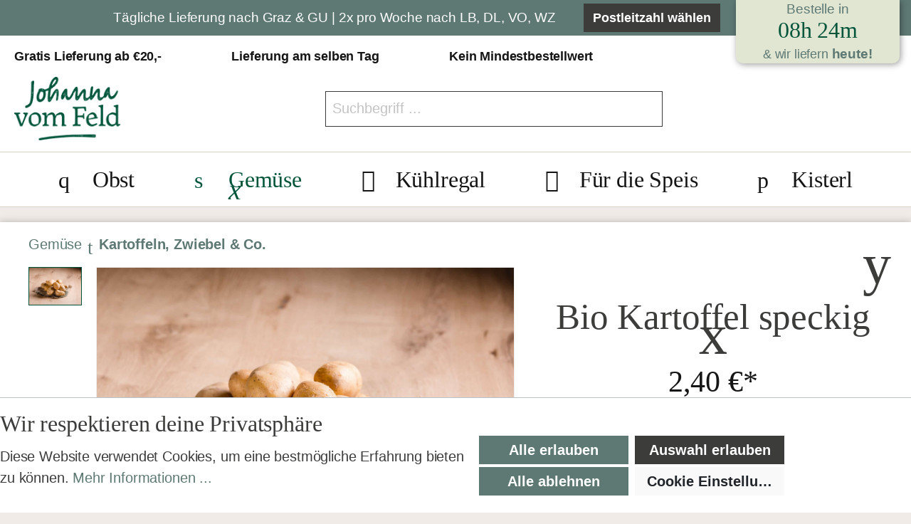

--- FILE ---
content_type: text/html; charset=UTF-8
request_url: https://www.vomfeld.at/p/bio-kartoffel-speckig/
body_size: 31801
content:

<!DOCTYPE html>

<html lang="de-DE"
      itemscope="itemscope"
      itemtype="https://schema.org/WebPage">

                            
    <head>
                                    <meta charset="utf-8">
            
                            <meta name="viewport"
                      content="width=device-width, initial-scale=1, shrink-to-fit=no">
            
                            <meta name="author"
                      content=""/>
                <meta name="robots"
                      content="index,follow"/>
                <meta name="revisit-after"
                      content="15 days"/>
                <meta name="keywords"
                      content="Kartoffel, Bio, Ditta, speckig"/>
                <meta name="description"
                      content="Bio Kartoffel speckig bei Johanna vom Feld online kaufen. ✔ Immer Frisch ✔ Viel Bio ✔ Ab € 20,- gratis Lieferung"/>
            
                <meta property="og:type"
          content="product"/>
    <meta property="og:site_name"
          content="Johanna vom Feld"/>
    <meta property="og:url"
          content="https://www.vomfeld.at/p/bio-kartoffel-speckig/"/>
    <meta property="og:title"
          content="Bio Kartoffel speckig online bestellen | vomfeld.at"/>

    <meta property="og:description"
          content="Bio Kartoffel speckig bei Johanna vom Feld online kaufen. ✔ Immer Frisch ✔ Viel Bio ✔ Ab € 20,- gratis Lieferung"/>
    <meta property="og:image"
          content="https://www.vomfeld.at/media/a1/47/1e/1666257097/bio-kartoffel-fest23124.jpg"/>

            <meta property="product:brand"
              content="vomfeld"/>
    
            <meta property="product:price:amount"
          content="2.4"/>
    <meta property="product:price:currency"
          content="EUR"/>
    <meta property="product:product_link"
          content="https://www.vomfeld.at/p/bio-kartoffel-speckig/"/>

    <meta name="twitter:card"
          content="product"/>
    <meta name="twitter:site"
          content="Johanna vom Feld"/>
    <meta name="twitter:title"
          content="Bio Kartoffel speckig online bestellen | vomfeld.at"/>
    <meta name="twitter:description"
          content="Bio Kartoffel speckig bei Johanna vom Feld online kaufen. ✔ Immer Frisch ✔ Viel Bio ✔ Ab € 20,- gratis Lieferung"/>
    <meta name="twitter:image"
          content="https://www.vomfeld.at/media/a1/47/1e/1666257097/bio-kartoffel-fest23124.jpg"/>

                            <meta itemprop="copyrightHolder"
                      content="Johanna vom Feld"/>
                <meta itemprop="copyrightYear"
                      content=""/>
                <meta itemprop="isFamilyFriendly"
                      content="true"/>
                <meta itemprop="image"
                      content="https://www.vomfeld.at/media/c7/0e/0a/1654696145/logo-vomfeld-desktop-1.png"/>
            
                                                
                    <link rel="shortcut icon"
                  href="https://www.vomfeld.at/media/84/9a/4a/1670247260/vomfeld-favicon.ico">
        
                                <link rel="apple-touch-icon"
                  sizes="180x180"
                  href="https://www.vomfeld.at/media/84/9a/4a/1670247260/vomfeld-favicon.ico">
                    
                            
            
    
    <link rel="canonical" href="https://www.vomfeld.at/p/bio-kartoffel-speckig/" />

                    <title itemprop="name">Bio Kartoffel speckig online bestellen | vomfeld.at</title>
        
                                                                                <link rel="stylesheet"
                      href="https://www.vomfeld.at/theme/28e6136505b56d09c11f540f0a27d664/css/all.css?1745493440635527">
                                    

                <link rel="stylesheet" href="https://www.vomfeld.at/bundles/iwaveneusichttheme/fontawesome/css/all.min.css?1745493390173629">
    
        

                
                        <script>
        window.features = {"V6_5_0_0":false,"v6.5.0.0":false,"PERFORMANCE_TWEAKS":false,"performance.tweaks":false,"FEATURE_NEXT_1797":false,"feature.next.1797":false,"FEATURE_NEXT_11917":false,"feature.next.11917":false,"FEATURE_NEXT_16710":false,"feature.next.16710":false,"FEATURE_NEXT_13810":false,"feature.next.13810":false,"FEATURE_NEXT_13250":false,"feature.next.13250":false,"FEATURE_NEXT_17276":false,"feature.next.17276":false,"FEATURE_NEXT_16151":false,"feature.next.16151":false,"FEATURE_NEXT_16155":false,"feature.next.16155":false,"FEATURE_NEXT_14872":false,"feature.next.14872":false,"FEATURE_NEXT_19501":false,"feature.next.19501":false,"FEATURE_NEXT_15053":false,"feature.next.15053":false,"FEATURE_NEXT_17950":false,"feature.next.17950":false,"FEATURE_NEXT_14114":false,"feature.next.14114":false,"FEATURE_NEXT_18215":false,"feature.next.18215":false,"FEATURE_NEXT_12455":false,"feature.next.12455":false,"FEATURE_NEXT_15815":false,"feature.next.15815":false,"FEATURE_NEXT_14699":false,"feature.next.14699":false,"FEATURE_NEXT_15707":false,"feature.next.15707":false,"FEATURE_NEXT_15475":false,"feature.next.15475":false,"FEATURE_NEXT_14360":false,"feature.next.14360":false,"FEATURE_NEXT_15172":false,"feature.next.15172":false,"FEATURE_NEXT_15687":false,"feature.next.15687":false,"FEATURE_NEXT_14001":false,"feature.next.14001":false,"FEATURE_NEXT_7739":false,"feature.next.7739":false,"FEATURE_NEXT_16200":false,"feature.next.16200":false,"FEATURE_NEXT_13410":false,"feature.next.13410":false,"FEATURE_NEXT_15917":false,"feature.next.15917":false,"FEATURE_NEXT_15957":false,"feature.next.15957":false,"FEATURE_NEXT_16223":false,"feature.next.16223":false,"FEATURE_NEXT_13601":false,"feature.next.13601":false,"FEATURE_NEXT_16992":false,"feature.next.16992":false,"FEATURE_NEXT_7530":false,"feature.next.7530":false,"FEATURE_NEXT_16824":false,"feature.next.16824":false,"FEATURE_NEXT_16271":false,"feature.next.16271":false,"FEATURE_NEXT_15381":false,"feature.next.15381":false,"FEATURE_NEXT_17275":false,"feature.next.17275":false,"FEATURE_NEXT_17016":false,"feature.next.17016":false,"FEATURE_NEXT_16236":false,"feature.next.16236":false,"FEATURE_NEXT_16640":false,"feature.next.16640":false,"FEATURE_NEXT_17261":false,"feature.next.17261":false,"FEATURE_NEXT_17858":false,"feature.next.17858":false,"FEATURE_NEXT_6758":false,"feature.next.6758":false,"FEATURE_NEXT_18592":false,"feature.next.18592":false,"FEATURE_NEXT_19048":false,"feature.next.19048":false,"FEATURE_NEXT_19822":false,"feature.next.19822":false,"FEATURE_NEXT_17540":false,"feature.next.17540":false,"FEATURE_NEXT_18129":false,"feature.next.18129":false,"FEATURE_NEXT_19163":false,"feature.next.19163":false,"FEATURE_NEXT_18187":false,"feature.next.18187":false,"FEATURE_NEXT_17978":false,"feature.next.17978":false,"FEATURE_NEXT_17869":false,"feature.next.17869":false,"FEATURE_NEXT_11634":false,"feature.next.11634":false,"FEATURE_NEXT_18762":false,"feature.next.18762":false};
    </script>
        
                    <script type="text/javascript">
        var _paq = window._paq || [];
    var ironMatomoDataLayer = {
        'matomoUrl': "https://vomfeld.matomo.cloud/",
        'siteId': "1",
        'cookieDomain': "*.www.vomfeld.at",
        'startTracking': "0",
        'cookieName': "",
        'cookieValue': "",
        'cookieValueAsRegex': "",
        'requireCookieConsent': "",
        'track': [],
        'trackLast': [],
    };
            ironMatomoDataLayer.track.push(['setCookieDomain', "*.www.vomfeld.at"]);
                            ironMatomoDataLayer.track.push(['setEcommerceView',"SW10243","Bio Kartoffel speckig","",2.40]);
            ironMatomoDataLayer.trackLast.push(['trackPageView']);
    ironMatomoDataLayer.trackLast.push(['enableLinkTracking']);
    ironMatomoDataLayer.trackLast.push(['setTrackerUrl', ironMatomoDataLayer.matomoUrl + 'matomo.php']);
    ironMatomoDataLayer.trackLast.push(['setSiteId', ironMatomoDataLayer.siteId]);
    </script>
                                        

            
                

    

                            
            <script type="text/javascript" src='https://www.google.com/recaptcha/api.js?render=6Lc7GQUkAAAAAIojO88W3ML8ZEeQHbwUPtekrhc8' defer></script>
        <script>
                                        window.googleReCaptchaV3Active = true;
                    </script>
            
                    

                                                                                        
                                                                                                        
                                                                                                        
                                                                                                        
                                                                                                        
                                                                                                        
                                                                                                        
                                                                                                        
                                                                                                        
                                                                                                        
                                                                                                        
                                                                                                        
                                                                                                        
                                                                                                        
                                                                                                        
                                                                                                        
                                                                                                        
                                                                                                                                                        
                                                                                                        
                                                                                                                                                        
                                                                                                        
                                                                                    
            </head>

        
        <body class="is-ctl-product is-act-index">

                                                                                                    
                                                                                                        
                                                                                                        
                                                                                                        
                                                                                                        
                                                                                                        
                                                                                                        
                                                                                                        
                                                                                                        
                                                                                                        
                                                                                                        
                                                                                                        
                                                                                                        
                                                                                                        
                                                                                                        
                                                                                                        
                                                                                                        
                                                                                                                                                        
                                                                                                        
                                                                                                                                                        
                                                                                                        
                                                                                    
                <noscript class="noscript-main">
                
    <div role="alert"
         class="alert alert-info alert-has-icon">
                                    
                                                                                                                                                                                        
        <i class="fal fa-info-circle "></i>
                
                    <div class="alert-content-container">
                                                    
                                    <div class="alert-content">
                                                    Um unseren Shop in vollem Umfang nutzen zu können, empfehlen wir dir Javascript in deinem Browser zu aktivieren.
                                            </div>
                
                                                                </div>
            </div>
            </noscript>
        

                        <header class="header-main">
                <div class="countdown-container container">
            <div class="countdown-content">
                                                            
    <div class="iwvs-countdown-container">
                                <template data-iwvs-countdown-extension
                      data-iwvs-countdown-extension-options="{&quot;apiAlias&quot;:null,&quot;extensions&quot;:[],&quot;nextDeliveryDate&quot;:&quot;2026-01-28T16:00:00.000+01:00&quot;,&quot;cutoffTimestamp&quot;:1769598000,&quot;deliveryDateTranslationKey&quot;:&quot;iwvs-vomfeld-delivery-day.header-countdown.today&quot;,&quot;cutoffReached&quot;:false,&quot;todayOrTomorrow&quot;:true}"
            ></template>
            <span class="upper">Bestelle in</span>
            <span class="highlight" id="iwvs-countdown-field"></span>
            <span class="lower">&amp; wir liefern</span>
            <span class="lower-highlight">heute!</span>
            </div>
                                                                <div class="iwvs-twdt-modal-toggle">
                            <a href="#twdtModal" class="" data-toggle="modal" data-target="#twdtModal">
                                <i class="fal fa-question-circle"></i> 
                            </a>
                        </div>
                                                </div>
        </div>

                                <div class="usp-bar" id="tw-usp-bar">
        <div class="container align-items-center">
            <div class="row">
                <div class="col-12 col-xl-9 d-flex align-items-center justify-content-center">
                    <div class="header-delivery-area">
                        <a href="/l/Liefergebiete/">Tägliche Lieferung nach Graz &amp; GU | 2x pro Woche nach LB, DL, VO, WZ <i class="fal fa-arrow-right"></i></a>
                    </div>
                </div>

                <div class="col-12 col-xl-1 d-flex justify-content-end">
                    <div class="iwvs-zip-modal-toggle">
                        <button type="button" class="btn btn-secondary" data-toggle="modal" data-target="#zipModal">
                                                            Postleitzahl wählen <i class="fal fa-map-marker-alt"></i>
                                                    </button>
                    </div>
                </div>
            </div>
        </div>
    </div>
            </header>

                <div class="tw-navigation default" id="tw-navigation">


            <div class="container">
                <div class="row align-items-center header-row">
                    <div class="usp-top-bar col-md-12 col-xl-8 d-none d-md-flex justify-content-between">
                                                                            <div class="tw-text">
                                <span>    
                                                                                                                                                                                        
        <i class="fal fa-check-circle "></i>
     Gratis Lieferung ab €20,-</span>
                            </div>
                                                                                                    <div class="tw-text">
                                <span>    
                                                                                                                                                                                        
        <i class="fal fa-check-circle "></i>
     Lieferung am selben Tag</span>
                            </div>
                                                                                                    <div class="tw-text">
                                <span>    
                                                                                                                                                                                        
        <i class="fal fa-check-circle "></i>
     Kein Mindestbestellwert</span>
                            </div>
                                            </div>
                </div>
            </div>

            <div class="container">
                <div class="row align-items-center header-row">
                                            <div class="col col-lg-auto header-logo-col order-2 order-lg-1">
                                <div class="header-logo-main">
                    <a class="header-logo-main-link"
               href="/"
               title="Zur Startseite wechseln">
                                    <picture class="header-logo-picture">
                                                                                        <source srcset="https://www.vomfeld.at/media/66/55/b0/1654696189/logo-vomfeld-tablet.png"
                                        media="(min-width: 768px) and (max-width: 991px)">
                                                    
                                                                                    <source srcset="https://www.vomfeld.at/media/01/11/7c/1655283988/logo-vomfeld-desktop.png"
                                        media="(max-width: 767px)">
                                                    
                                                                                    <img src="https://www.vomfeld.at/media/c7/0e/0a/1654696145/logo-vomfeld-desktop-1.png"
                                     alt="Zur Startseite wechseln"
                                     class="img-fluid header-logo-main-img"/>
                                                                        </picture>
                            </a>
            </div>
                        </div>
                    
                                            <div class="col-auto col-lg order-1 order-sm-1 header-search-col">
                            <div class="row justify-content-between">
                                <div class="col-sm-auto d-block d-lg-none nav-main-toggle-col">
                                                                            <div class="nav-main-toggle">
                                                                                            <button class="btn nav-main-toggle-btn header-actions-btn"
                                                        type="button"
                                                        data-offcanvas-menu="true"
                                                        aria-label="Menü">
                                                                                                                
                                                                                                                                                                                        
        <i class="fal fa-bars "></i>
                                                                                                        </button>
                                                                                    </div>
                                                                    </div>

                                                                    <div class="col-lg-6     d-md-none d-sm-none d-none d-lg-flex align-items-center pr-0" style="margin: 0 auto;">
                                        
                <div class="collapse"
         id="searchCollapse">
        <div class="header-search">
            <form action="/search"
                  method="get"
                  data-search-form="true"
                  data-search-widget-options='{&quot;searchWidgetMinChars&quot;:2}'
                  data-url="/suggest?search="
                  class="header-search-form">
                                    <div class="input-group">
                                                    <input type="search"
                                   name="search"
                                   class="form-control header-search-input"
                                   autocomplete="off"
                                   autocapitalize="off"
                                   placeholder="Suchbegriff ..."
                                   aria-label="Suchbegriff ..."
                                   value=""
                            >
                        
                                                                                                                <div class="input-group-append">
                                    <button type="submit"
                                            class="btn header-search-btn"
                                            aria-label="Suchen">
                                        <span class="header-search-icon">
                                                
                                                                                                                                                                                        
        <i class="fal fa-search "></i>
                                            </span>
                                    </button>
                                </div>
                                                                        </div>
                            </form>
        </div>
    </div>

                                        </div>
                                                            </div>
                        </div>
                    
                                            <div class="col-auto order-3 header-actions-col">
                            <div class="row no-gutters align-items-center">
                                                                                                    
                                
                                                                            <div class="col-auto d-lg-none">
                                            <div class="search-toggle">
                                                <button class="btn header-actions-btn search-toggle-btn js-search-toggle-btn collapsed"
                                                        type="button"
                                                        data-toggle="collapse"
                                                        data-target="#searchCollapse"
                                                        aria-expanded="false"
                                                        aria-controls="searchCollapse"
                                                        aria-label="Suchen">
                                                        
                                                                                                                                                                                        
        <i class="fal fa-search "></i>
                                                    </button>
                                            </div>
                                        </div>
                                                                    
                                                                                                            <div class="col-auto">
                                            <div class="header-wishlist">
                                                <a class="btn header-wishlist-btn header-actions-btn"
                                                   href="/wishlist"
                                                   title="Einkaufszettel"
                                                   aria-label="Einkaufszettel">
                                                        
            <span class="header-wishlist-icon">
                
                                                                                                                                                                                        
        <i class="fal fa-heart "></i>
            </span>
    
    
    
    <span class="badge badge-primary header-wishlist-badge"
          id="wishlist-basket"
          data-wishlist-storage="true"
          data-wishlist-storage-options="{&quot;listPath&quot;:&quot;\/wishlist\/list&quot;,&quot;mergePath&quot;:&quot;\/wishlist\/merge&quot;,&quot;tokenMergePath&quot;:&quot;a38682bd6daab757eb4.0s6FGJsN68Dq83aDzk8xpkEsW7NkHyXq8iPqCWzp55A._7zGa89c3bqjlTP29iQc83RVD8A7d1Gvh2WhYA-D3qSj__RT8UyqjsfCFQ&quot;,&quot;pageletPath&quot;:&quot;\/wishlist\/merge\/pagelet&quot;,&quot;tokenPageletPath&quot;:&quot;c3793eadaf5.isPOe4MWEhh4ZkBZAqUMxPR7xUrFARQaYFVDqhP7szc.ua6gOMhyf1RJHwYpUJVD95Eoty_xamBWCyM1z3i151TTs7cs-VdqW0sTKw&quot;}"
          data-wishlist-widget="true"
          data-wishlist-widget-options="{&quot;showCounter&quot;:true}"
    ></span>
                                                </a>
                                            </div>
                                        </div>
                                                                    
                                                                    <div class="col-auto">
                                        <div class="account-menu">
                                                <div class="dropdown">
                    <button class="btn account-menu-btn header-actions-btn"
                    type="button"
                    id="accountWidget"
                    data-offcanvas-account-menu="true"
                                            data-toggle="modal"
                        data-target="#loginModal"
                                        aria-haspopup="true"
                    aria-expanded="false"
                    aria-label="Mein Konto">
                    
                                                                                                                                                                                        
        <i class="fal fa-user "></i>
                </button>
        
            </div>
                                        </div>
                                    </div>
                                
                                                                                        <div class="col-auto">
            <div class="header-cart"
                 data-offcanvas-cart="true"
                 data-off-canvas-cart-options='{&quot;displayAllCarts&quot;:false}'
            >
                <div class="btn header-cart-btn header-actions-btn"
                     data-cart-widget="true">
                                <a href="/checkout/cart"
           title="Warenkorb"
           aria-label="Warenkorb"
           data-carttype="cart"
           class="header-cart-item"
        >
            <span class="header-cart-icon">
                    
                                                                                                                                                                                        
        <i class="fal fa-shopping-cart "></i>
                </span>
                                </a>

                            </div>
            </div>
        </div>
    
                                                            </div>
                        </div>
                                    </div>
            </div>

                        <div class="tw-main-navigation d-none d-lg-block d-md-none col-lg">
                <div class="container">
                    
    <div class="main-navigation"
         id="mainNavigation"
         data-flyout-menu="true">
                                    <nav class="nav main-navigation-menu"
                    itemscope="itemscope"
                    itemtype="http://schema.org/SiteNavigationElement">
                                                                
                        
                            
                
                                    <a class="nav-link main-navigation-link"
                   href="https://www.vomfeld.at/c/obst/"
                   itemprop="url"
                   data-flyout-menu-trigger="df5c0b56652d4780a63211f22b458af2"                                       title="Obst">
                    <div class="main-navigation-link-text">
                        <span itemprop="name"><i class="vicon-fruit"></i>Obst</span>
                    </div>
                </a>
                                                
                
                                    <a class="nav-link main-navigation-link active"
                   href="https://www.vomfeld.at/c/gemuese/"
                   itemprop="url"
                   data-flyout-menu-trigger="e69d5f106c8242c7844e39b04ff393b2"                                       title="Gemüse">
                    <div class="main-navigation-link-text">
                        <span itemprop="name"><i class="vicon-vegetables"></i>Gemüse</span>
                    </div>
                </a>
                                                
                
                                    <a class="nav-link main-navigation-link"
                   href="https://www.vomfeld.at/c/kuehlregal/"
                   itemprop="url"
                   data-flyout-menu-trigger="94ccb59b8525473b9d7410e4c99614df"                                       title="Kühlregal">
                    <div class="main-navigation-link-text">
                        <span itemprop="name"><i class="vicon-cheese"></i>Kühlregal</span>
                    </div>
                </a>
                                                
                
                                    <a class="nav-link main-navigation-link"
                   href="https://www.vomfeld.at/c/fuer-die-speis/"
                   itemprop="url"
                   data-flyout-menu-trigger="23d8fe523a39459fad9676660e1fdc3d"                                       title="Für die Speis">
                    <div class="main-navigation-link-text">
                        <span itemprop="name"><i class="vicon-bread"></i>Für die Speis</span>
                    </div>
                </a>
                                                
                
                                    <a class="nav-link main-navigation-link"
                   href="https://www.vomfeld.at/c/kisterl/"
                   itemprop="url"
                   data-flyout-menu-trigger="ce312b76fc1f4882a2416392326fb3d8"                                       title="Kisterl">
                    <div class="main-navigation-link-text">
                        <span itemprop="name"><i class="vicon-boxes"></i>Kisterl</span>
                    </div>
                </a>
                                        </nav>
                    
    </div>
                </div>
            </div>

                                                                                                                                                                                                                                                                                                                                                                                                                                                            
                                                            <div class="navigation-flyouts">
                                                                                                                                                                                    <div class="navigation-flyout"
                                                 data-flyout-menu-id="df5c0b56652d4780a63211f22b458af2">
                                                <div class="container">
                                                                                                                                <div class="row navigation-flyout-bar">
                            <div class="col">
                    <div class="navigation-flyout-category-link">
                                                                                    <a class="nav-link"
                                   href="https://www.vomfeld.at/c/obst/"
                                   itemprop="url"
                                   title="Obst">
                                                                            Zur Kategorie Obst
                                            
                                                                                                                                                                                        
        <i class="fal fa-arrow-right  icon-primary"></i>
                                                                        </a>
                                                                        </div>
                </div>
            
                            <div class="col-auto">
                    <div class="navigation-flyout-close js-close-flyout-menu">
                                        
                                                                                                                                                                                                            
        <i class="fas fa-times "></i>
                            </div>
                </div>
                    </div>
    
            <div class="row navigation-flyout-content">
                            <div class="col-8 col-xl-9">
                    <div class="navigation-flyout-categories">
                                                        
                    
    
    <div class="row navigation-flyout-categories is-level-0">
                                            
                            <div class="col-4 navigation-flyout-col">
                                                                        <a class="nav-item nav-link navigation-flyout-link is-level-0"
                               href="https://www.vomfeld.at/c/obst/aepfel-birnen-trauben/"
                               itemprop="url"
                                                              title="Äpfel, Birnen &amp; Trauben">
                                <span itemprop="name">Äpfel, Birnen &amp; Trauben</span>
                            </a>
                                            
                                                                            
        
    
    <div class="navigation-flyout-categories is-level-1">
            </div>
                                                            </div>
                                                        
                            <div class="col-4 navigation-flyout-col">
                                                                        <a class="nav-item nav-link navigation-flyout-link is-level-0"
                               href="https://www.vomfeld.at/c/obst/beeren-waldfruechte/"
                               itemprop="url"
                                                              title="Beeren &amp; Waldfrüchte">
                                <span itemprop="name">Beeren &amp; Waldfrüchte</span>
                            </a>
                                            
                                                                            
        
    
    <div class="navigation-flyout-categories is-level-1">
            </div>
                                                            </div>
                                                        
                            <div class="col-4 navigation-flyout-col">
                                                                        <a class="nav-item nav-link navigation-flyout-link is-level-0"
                               href="https://www.vomfeld.at/c/obst/exotische-fruechte/"
                               itemprop="url"
                                                              title="Exotische Früchte">
                                <span itemprop="name">Exotische Früchte</span>
                            </a>
                                            
                                                                            
        
    
    <div class="navigation-flyout-categories is-level-1">
            </div>
                                                            </div>
                                                        
                            <div class="col-4 navigation-flyout-col">
                                                                        <a class="nav-item nav-link navigation-flyout-link is-level-0"
                               href="https://www.vomfeld.at/c/obst/melonen-mangos/"
                               itemprop="url"
                                                              title="Melonen &amp; Mangos">
                                <span itemprop="name">Melonen &amp; Mangos</span>
                            </a>
                                            
                                                                            
        
    
    <div class="navigation-flyout-categories is-level-1">
            </div>
                                                            </div>
                                                        
                            <div class="col-4 navigation-flyout-col">
                                                                        <a class="nav-item nav-link navigation-flyout-link is-level-0"
                               href="https://www.vomfeld.at/c/obst/nuesse/"
                               itemprop="url"
                                                              title="Nüsse">
                                <span itemprop="name">Nüsse</span>
                            </a>
                                            
                                                                            
        
    
    <div class="navigation-flyout-categories is-level-1">
            </div>
                                                            </div>
                                                        
                            <div class="col-4 navigation-flyout-col">
                                                                        <a class="nav-item nav-link navigation-flyout-link is-level-0"
                               href="https://www.vomfeld.at/c/obst/steinobst/"
                               itemprop="url"
                                                              title="Steinobst">
                                <span itemprop="name">Steinobst</span>
                            </a>
                                            
                                                                            
        
    
    <div class="navigation-flyout-categories is-level-1">
            </div>
                                                            </div>
                                                        
                            <div class="col-4 navigation-flyout-col">
                                                                        <a class="nav-item nav-link navigation-flyout-link is-level-0"
                               href="https://www.vomfeld.at/c/obst/zitrusfruechte/"
                               itemprop="url"
                                                              title="Zitrusfrüchte">
                                <span itemprop="name">Zitrusfrüchte</span>
                            </a>
                                            
                                                                            
        
    
    <div class="navigation-flyout-categories is-level-1">
            </div>
                                                            </div>
                        </div>
                                            </div>
                </div>
            
                                            <div class="col-4 col-xl-3">
                    <div class="navigation-flyout-teaser">
                                                    <a class="navigation-flyout-teaser-image-container"
                               href="https://www.vomfeld.at/c/obst/"
                                                              title="Obst">
                                    
    




<img src="https://www.vomfeld.at/media/bb/c9/46/1665557010/obst-menue.jpg"          class="navigation-flyout-teaser-image" title="obst-menue" data-object-fit="cover"/>
                            </a>
                                            </div>
                </div>
                                    </div>
                                                                                                        </div>
                                            </div>
                                                                                                                                                                                                                                    <div class="navigation-flyout"
                                                 data-flyout-menu-id="e69d5f106c8242c7844e39b04ff393b2">
                                                <div class="container">
                                                                                                                                <div class="row navigation-flyout-bar">
                            <div class="col">
                    <div class="navigation-flyout-category-link">
                                                                                    <a class="nav-link"
                                   href="https://www.vomfeld.at/c/gemuese/"
                                   itemprop="url"
                                   title="Gemüse">
                                                                            Zur Kategorie Gemüse
                                            
                                                                                                                                                                                        
        <i class="fal fa-arrow-right  icon-primary"></i>
                                                                        </a>
                                                                        </div>
                </div>
            
                            <div class="col-auto">
                    <div class="navigation-flyout-close js-close-flyout-menu">
                                        
                                                                                                                                                                                                            
        <i class="fas fa-times "></i>
                            </div>
                </div>
                    </div>
    
            <div class="row navigation-flyout-content">
                            <div class="col-8 col-xl-9">
                    <div class="navigation-flyout-categories">
                                                        
                    
    
    <div class="row navigation-flyout-categories is-level-0">
                                            
                            <div class="col-4 navigation-flyout-col">
                                                                        <a class="nav-item nav-link navigation-flyout-link is-level-0"
                               href="https://www.vomfeld.at/c/gemuese/blattgemuese/"
                               itemprop="url"
                                                              title="Blattgemüse">
                                <span itemprop="name">Blattgemüse</span>
                            </a>
                                            
                                                                            
        
    
    <div class="navigation-flyout-categories is-level-1">
            </div>
                                                            </div>
                                                        
                            <div class="col-4 navigation-flyout-col">
                                                                        <a class="nav-item nav-link navigation-flyout-link is-level-0"
                               href="https://www.vomfeld.at/c/gemuese/bohnen-huelsenfruechte/"
                               itemprop="url"
                                                              title="Bohnen &amp; Hülsenfrüchte">
                                <span itemprop="name">Bohnen &amp; Hülsenfrüchte</span>
                            </a>
                                            
                                                                            
        
    
    <div class="navigation-flyout-categories is-level-1">
            </div>
                                                            </div>
                                                        
                            <div class="col-4 navigation-flyout-col">
                                                                        <a class="nav-item nav-link navigation-flyout-link is-level-0"
                               href="https://www.vomfeld.at/c/gemuese/brokkoli-kohl/"
                               itemprop="url"
                                                              title="Brokkoli &amp; Kohl">
                                <span itemprop="name">Brokkoli &amp; Kohl</span>
                            </a>
                                            
                                                                            
        
    
    <div class="navigation-flyout-categories is-level-1">
            </div>
                                                            </div>
                                                        
                            <div class="col-4 navigation-flyout-col">
                                                                        <a class="nav-item nav-link navigation-flyout-link is-level-0"
                               href="https://www.vomfeld.at/c/gemuese/kartoffeln-zwiebel/"
                               itemprop="url"
                                                              title="Kartoffeln, Zwiebel &amp; Co.">
                                <span itemprop="name">Kartoffeln, Zwiebel &amp; Co.</span>
                            </a>
                                            
                                                                            
        
    
    <div class="navigation-flyout-categories is-level-1">
            </div>
                                                            </div>
                                                        
                            <div class="col-4 navigation-flyout-col">
                                                                        <a class="nav-item nav-link navigation-flyout-link is-level-0"
                               href="https://www.vomfeld.at/c/gemuese/kraeuter-sprossen/"
                               itemprop="url"
                                                              title="Kräuter &amp; Sprossen">
                                <span itemprop="name">Kräuter &amp; Sprossen</span>
                            </a>
                                            
                                                                            
        
    
    <div class="navigation-flyout-categories is-level-1">
            </div>
                                                            </div>
                                                        
                            <div class="col-4 navigation-flyout-col">
                                                                        <a class="nav-item nav-link navigation-flyout-link is-level-0"
                               href="https://www.vomfeld.at/c/gemuese/paprika-pfefferoni-chili/"
                               itemprop="url"
                                                              title="Paprika, Pfefferoni &amp; Chili">
                                <span itemprop="name">Paprika, Pfefferoni &amp; Chili</span>
                            </a>
                                            
                                                                            
        
    
    <div class="navigation-flyout-categories is-level-1">
            </div>
                                                            </div>
                                                        
                            <div class="col-4 navigation-flyout-col">
                                                                        <a class="nav-item nav-link navigation-flyout-link is-level-0"
                               href="https://www.vomfeld.at/c/gemuese/pilze/"
                               itemprop="url"
                                                              title="Pilze">
                                <span itemprop="name">Pilze</span>
                            </a>
                                            
                                                                            
        
    
    <div class="navigation-flyout-categories is-level-1">
            </div>
                                                            </div>
                                                        
                            <div class="col-4 navigation-flyout-col">
                                                                        <a class="nav-item nav-link navigation-flyout-link is-level-0"
                               href="https://www.vomfeld.at/c/gemuese/salat-mais-co/"
                               itemprop="url"
                                                              title="Salat, Mais &amp; Co">
                                <span itemprop="name">Salat, Mais &amp; Co</span>
                            </a>
                                            
                                                                            
        
    
    <div class="navigation-flyout-categories is-level-1">
            </div>
                                                            </div>
                                                        
                            <div class="col-4 navigation-flyout-col">
                                                                        <a class="nav-item nav-link navigation-flyout-link is-level-0"
                               href="https://www.vomfeld.at/c/gemuese/spargel/"
                               itemprop="url"
                                                              title="Spargel">
                                <span itemprop="name">Spargel</span>
                            </a>
                                            
                                                                            
        
    
    <div class="navigation-flyout-categories is-level-1">
            </div>
                                                            </div>
                                                        
                            <div class="col-4 navigation-flyout-col">
                                                                        <a class="nav-item nav-link navigation-flyout-link is-level-0"
                               href="https://www.vomfeld.at/c/gemuese/tomaten-gurken/"
                               itemprop="url"
                                                              title="Tomaten &amp; Gurken">
                                <span itemprop="name">Tomaten &amp; Gurken</span>
                            </a>
                                            
                                                                            
        
    
    <div class="navigation-flyout-categories is-level-1">
            </div>
                                                            </div>
                                                        
                            <div class="col-4 navigation-flyout-col">
                                                                        <a class="nav-item nav-link navigation-flyout-link is-level-0"
                               href="https://www.vomfeld.at/c/gemuese/wurzelgemuese/"
                               itemprop="url"
                                                              title="Wurzelgemüse">
                                <span itemprop="name">Wurzelgemüse</span>
                            </a>
                                            
                                                                            
        
    
    <div class="navigation-flyout-categories is-level-1">
            </div>
                                                            </div>
                                                        
                            <div class="col-4 navigation-flyout-col">
                                                                        <a class="nav-item nav-link navigation-flyout-link is-level-0"
                               href="https://www.vomfeld.at/c/gemuese/zucchini-melanzani-kuerbis/"
                               itemprop="url"
                                                              title="Zucchini, Melanzani &amp; Kürbis">
                                <span itemprop="name">Zucchini, Melanzani &amp; Kürbis</span>
                            </a>
                                            
                                                                            
        
    
    <div class="navigation-flyout-categories is-level-1">
            </div>
                                                            </div>
                        </div>
                                            </div>
                </div>
            
                                            <div class="col-4 col-xl-3">
                    <div class="navigation-flyout-teaser">
                                                    <a class="navigation-flyout-teaser-image-container"
                               href="https://www.vomfeld.at/c/gemuese/"
                                                              title="Gemüse">
                                    
    




<img src="https://www.vomfeld.at/media/95/63/9e/1665557025/gemuese-menue.jpg"          class="navigation-flyout-teaser-image" title="gemuese-menue" data-object-fit="cover"/>
                            </a>
                                            </div>
                </div>
                                    </div>
                                                                                                        </div>
                                            </div>
                                                                                                                                                                                                                                    <div class="navigation-flyout"
                                                 data-flyout-menu-id="94ccb59b8525473b9d7410e4c99614df">
                                                <div class="container">
                                                                                                                                <div class="row navigation-flyout-bar">
                            <div class="col">
                    <div class="navigation-flyout-category-link">
                                                                                    <a class="nav-link"
                                   href="https://www.vomfeld.at/c/kuehlregal/"
                                   itemprop="url"
                                   title="Kühlregal">
                                                                            Zur Kategorie Kühlregal
                                            
                                                                                                                                                                                        
        <i class="fal fa-arrow-right  icon-primary"></i>
                                                                        </a>
                                                                        </div>
                </div>
            
                            <div class="col-auto">
                    <div class="navigation-flyout-close js-close-flyout-menu">
                                        
                                                                                                                                                                                                            
        <i class="fas fa-times "></i>
                            </div>
                </div>
                    </div>
    
            <div class="row navigation-flyout-content">
                            <div class="col-8 col-xl-9">
                    <div class="navigation-flyout-categories">
                                                        
                    
    
    <div class="row navigation-flyout-categories is-level-0">
                                            
                            <div class="col-4 navigation-flyout-col">
                                                                        <a class="nav-item nav-link navigation-flyout-link is-level-0"
                               href="https://www.vomfeld.at/c/kuehlregal/butter-fette/"
                               itemprop="url"
                                                              title="Butter &amp; Fette">
                                <span itemprop="name">Butter &amp; Fette</span>
                            </a>
                                            
                                                                            
        
    
    <div class="navigation-flyout-categories is-level-1">
            </div>
                                                            </div>
                                                        
                            <div class="col-4 navigation-flyout-col">
                                                                        <a class="nav-item nav-link navigation-flyout-link is-level-0"
                               href="https://www.vomfeld.at/c/kuehlregal/eier/"
                               itemprop="url"
                                                              title="Eier">
                                <span itemprop="name">Eier</span>
                            </a>
                                            
                                                                            
        
    
    <div class="navigation-flyout-categories is-level-1">
            </div>
                                                            </div>
                                                        
                            <div class="col-4 navigation-flyout-col">
                                                                        <a class="nav-item nav-link navigation-flyout-link is-level-0"
                               href="https://www.vomfeld.at/c/kuehlregal/joghurt/"
                               itemprop="url"
                                                              title="Joghurt">
                                <span itemprop="name">Joghurt</span>
                            </a>
                                            
                                                                            
        
    
    <div class="navigation-flyout-categories is-level-1">
            </div>
                                                            </div>
                                                        
                            <div class="col-4 navigation-flyout-col">
                                                                        <a class="nav-item nav-link navigation-flyout-link is-level-0"
                               href="https://www.vomfeld.at/c/kuehlregal/kaese-aufstrich/"
                               itemprop="url"
                                                              title="Käse &amp; Aufstrich">
                                <span itemprop="name">Käse &amp; Aufstrich</span>
                            </a>
                                            
                                                                            
        
    
    <div class="navigation-flyout-categories is-level-1">
            </div>
                                                            </div>
                                                        
                            <div class="col-4 navigation-flyout-col">
                                                                        <a class="nav-item nav-link navigation-flyout-link is-level-0"
                               href="https://www.vomfeld.at/c/kuehlregal/milch/"
                               itemprop="url"
                                                              title="Milch">
                                <span itemprop="name">Milch</span>
                            </a>
                                            
                                                                            
        
    
    <div class="navigation-flyout-categories is-level-1">
            </div>
                                                            </div>
                                                        
                            <div class="col-4 navigation-flyout-col">
                                                                        <a class="nav-item nav-link navigation-flyout-link is-level-0"
                               href="https://www.vomfeld.at/c/kuehlregal/rahm-obers-topfen/"
                               itemprop="url"
                                                              title="Rahm, Obers &amp; Topfen">
                                <span itemprop="name">Rahm, Obers &amp; Topfen</span>
                            </a>
                                            
                                                                            
        
    
    <div class="navigation-flyout-categories is-level-1">
            </div>
                                                            </div>
                                                        
                            <div class="col-4 navigation-flyout-col">
                                                                        <a class="nav-item nav-link navigation-flyout-link is-level-0"
                               href="https://www.vomfeld.at/c/kuehlregal/tofu/"
                               itemprop="url"
                                                              title="Tofu">
                                <span itemprop="name">Tofu</span>
                            </a>
                                            
                                                                            
        
    
    <div class="navigation-flyout-categories is-level-1">
            </div>
                                                            </div>
                        </div>
                                            </div>
                </div>
            
                                            <div class="col-4 col-xl-3">
                    <div class="navigation-flyout-teaser">
                                                    <a class="navigation-flyout-teaser-image-container"
                               href="https://www.vomfeld.at/c/kuehlregal/"
                                                              title="Kühlregal">
                                    
    




    
    
        
        <img src="https://www.vomfeld.at/media/43/7e/93/1671728761/kuehlregal.jpg"             srcset="https://www.vomfeld.at/thumbnail/43/7e/93/1671728761/kuehlregal_1920x1920.jpg 1920w, https://www.vomfeld.at/thumbnail/43/7e/93/1671728761/kuehlregal_800x800.jpg 800w, https://www.vomfeld.at/thumbnail/43/7e/93/1671728761/kuehlregal_400x400.jpg 400w"                 sizes="310px"
                 class="navigation-flyout-teaser-image" data-object-fit="cover"/>
                            </a>
                                            </div>
                </div>
                                    </div>
                                                                                                        </div>
                                            </div>
                                                                                                                                                                                                                                    <div class="navigation-flyout"
                                                 data-flyout-menu-id="23d8fe523a39459fad9676660e1fdc3d">
                                                <div class="container">
                                                                                                                                <div class="row navigation-flyout-bar">
                            <div class="col">
                    <div class="navigation-flyout-category-link">
                                                                                    <a class="nav-link"
                                   href="https://www.vomfeld.at/c/fuer-die-speis/"
                                   itemprop="url"
                                   title="Für die Speis">
                                                                            Zur Kategorie Für die Speis
                                            
                                                                                                                                                                                        
        <i class="fal fa-arrow-right  icon-primary"></i>
                                                                        </a>
                                                                        </div>
                </div>
            
                            <div class="col-auto">
                    <div class="navigation-flyout-close js-close-flyout-menu">
                                        
                                                                                                                                                                                                            
        <i class="fas fa-times "></i>
                            </div>
                </div>
                    </div>
    
            <div class="row navigation-flyout-content">
                            <div class="col-8 col-xl-9">
                    <div class="navigation-flyout-categories">
                                                        
                    
    
    <div class="row navigation-flyout-categories is-level-0">
                                            
                            <div class="col-4 navigation-flyout-col">
                                                                        <a class="nav-item nav-link navigation-flyout-link is-level-0"
                               href="https://www.vomfeld.at/c/fuer-die-speis/backzutaten/"
                               itemprop="url"
                                                              title="Backzutaten">
                                <span itemprop="name">Backzutaten</span>
                            </a>
                                            
                                                                            
        
    
    <div class="navigation-flyout-categories is-level-1">
            </div>
                                                            </div>
                                                        
                            <div class="col-4 navigation-flyout-col">
                                                                        <a class="nav-item nav-link navigation-flyout-link is-level-0"
                               href="https://www.vomfeld.at/c/fuer-die-speis/brot-semmel-co/"
                               itemprop="url"
                                                              title="Brot, Semmel &amp; Co">
                                <span itemprop="name">Brot, Semmel &amp; Co</span>
                            </a>
                                            
                                                                            
        
    
    <div class="navigation-flyout-categories is-level-1">
            </div>
                                                            </div>
                                                        
                            <div class="col-4 navigation-flyout-col">
                                                                        <a class="nav-item nav-link navigation-flyout-link is-level-0"
                               href="https://www.vomfeld.at/c/fuer-die-speis/essig-oel/"
                               itemprop="url"
                                                              title="Essig &amp; Öl">
                                <span itemprop="name">Essig &amp; Öl</span>
                            </a>
                                            
                                                                            
        
    
    <div class="navigation-flyout-categories is-level-1">
            </div>
                                                            </div>
                                                        
                            <div class="col-4 navigation-flyout-col">
                                                                        <a class="nav-item nav-link navigation-flyout-link is-level-0"
                               href="https://www.vomfeld.at/c/fuer-die-speis/fleisch-und-milchersatz/"
                               itemprop="url"
                                                              title="Fleisch- und Milchersatz">
                                <span itemprop="name">Fleisch- und Milchersatz</span>
                            </a>
                                            
                                                                            
        
    
    <div class="navigation-flyout-categories is-level-1">
            </div>
                                                            </div>
                                                        
                            <div class="col-4 navigation-flyout-col">
                                                                        <a class="nav-item nav-link navigation-flyout-link is-level-0"
                               href="https://www.vomfeld.at/c/fuer-die-speis/honig-marmelade-co/"
                               itemprop="url"
                                                              title="Honig, Marmelade &amp; Co">
                                <span itemprop="name">Honig, Marmelade &amp; Co</span>
                            </a>
                                            
                                                                            
        
    
    <div class="navigation-flyout-categories is-level-1">
            </div>
                                                            </div>
                                                        
                            <div class="col-4 navigation-flyout-col">
                                                                        <a class="nav-item nav-link navigation-flyout-link is-level-0"
                               href="https://www.vomfeld.at/c/fuer-die-speis/kaffee-tee-co/"
                               itemprop="url"
                                                              title="Kaffee, Tee &amp; Co">
                                <span itemprop="name">Kaffee, Tee &amp; Co</span>
                            </a>
                                            
                                                                            
        
    
    <div class="navigation-flyout-categories is-level-1">
            </div>
                                                            </div>
                                                        
                            <div class="col-4 navigation-flyout-col">
                                                                        <a class="nav-item nav-link navigation-flyout-link is-level-0"
                               href="https://www.vomfeld.at/c/fuer-die-speis/konserven-fertigprodukte-eingelegtes/"
                               itemprop="url"
                                                              title="Konserven, Fertigprodukte &amp; Eingelegtes">
                                <span itemprop="name">Konserven, Fertigprodukte &amp; Eingelegtes</span>
                            </a>
                                            
                                                                            
        
    
    <div class="navigation-flyout-categories is-level-1">
            </div>
                                                            </div>
                                                        
                            <div class="col-4 navigation-flyout-col">
                                                                        <a class="nav-item nav-link navigation-flyout-link is-level-0"
                               href="https://www.vomfeld.at/c/fuer-die-speis/mehl-getreide-co/"
                               itemprop="url"
                                                              title="Mehl, Getreide &amp; Co">
                                <span itemprop="name">Mehl, Getreide &amp; Co</span>
                            </a>
                                            
                                                                            
        
    
    <div class="navigation-flyout-categories is-level-1">
            </div>
                                                            </div>
                                                        
                            <div class="col-4 navigation-flyout-col">
                                                                        <a class="nav-item nav-link navigation-flyout-link is-level-0"
                               href="https://www.vomfeld.at/c/fuer-die-speis/mueslis-cerealien/"
                               itemprop="url"
                                                              title="Müslis &amp; Cerealien">
                                <span itemprop="name">Müslis &amp; Cerealien</span>
                            </a>
                                            
                                                                            
        
    
    <div class="navigation-flyout-categories is-level-1">
            </div>
                                                            </div>
                                                        
                            <div class="col-4 navigation-flyout-col">
                                                                        <a class="nav-item nav-link navigation-flyout-link is-level-0"
                               href="https://www.vomfeld.at/c/fuer-die-speis/nahrungsergaenzungen/"
                               itemprop="url"
                                                              title="Nahrungsergänzungen">
                                <span itemprop="name">Nahrungsergänzungen</span>
                            </a>
                                            
                                                                            
        
    
    <div class="navigation-flyout-categories is-level-1">
            </div>
                                                            </div>
                                                        
                            <div class="col-4 navigation-flyout-col">
                                                                        <a class="nav-item nav-link navigation-flyout-link is-level-0"
                               href="https://www.vomfeld.at/c/fuer-die-speis/pesto-sugo/"
                               itemprop="url"
                                                              title="Pesto &amp; Sugo">
                                <span itemprop="name">Pesto &amp; Sugo</span>
                            </a>
                                            
                                                                            
        
    
    <div class="navigation-flyout-categories is-level-1">
            </div>
                                                            </div>
                                                        
                            <div class="col-4 navigation-flyout-col">
                                                                        <a class="nav-item nav-link navigation-flyout-link is-level-0"
                               href="https://www.vomfeld.at/c/fuer-die-speis/reis-nudeln-co/"
                               itemprop="url"
                                                              title="Reis, Nudeln &amp; Co">
                                <span itemprop="name">Reis, Nudeln &amp; Co</span>
                            </a>
                                            
                                                                            
        
    
    <div class="navigation-flyout-categories is-level-1">
            </div>
                                                            </div>
                                                        
                            <div class="col-4 navigation-flyout-col">
                                                                        <a class="nav-item nav-link navigation-flyout-link is-level-0"
                               href="https://www.vomfeld.at/c/fuer-die-speis/saefte-mineral-co/"
                               itemprop="url"
                                                              title="Säfte, Mineral &amp; Co">
                                <span itemprop="name">Säfte, Mineral &amp; Co</span>
                            </a>
                                            
                                                                            
        
    
    <div class="navigation-flyout-categories is-level-1">
            </div>
                                                            </div>
                                                        
                            <div class="col-4 navigation-flyout-col">
                                                                        <a class="nav-item nav-link navigation-flyout-link is-level-0"
                               href="https://www.vomfeld.at/c/fuer-die-speis/saucen-dressings/"
                               itemprop="url"
                                                              title="Saucen &amp; Dressings">
                                <span itemprop="name">Saucen &amp; Dressings</span>
                            </a>
                                            
                                                                            
        
    
    <div class="navigation-flyout-categories is-level-1">
            </div>
                                                            </div>
                                                        
                            <div class="col-4 navigation-flyout-col">
                                                                        <a class="nav-item nav-link navigation-flyout-link is-level-0"
                               href="https://www.vomfeld.at/c/fuer-die-speis/salz-pfeffer-gewuerze/"
                               itemprop="url"
                                                              title="Salz, Pfeffer &amp; Gewürze">
                                <span itemprop="name">Salz, Pfeffer &amp; Gewürze</span>
                            </a>
                                            
                                                                            
        
    
    <div class="navigation-flyout-categories is-level-1">
            </div>
                                                            </div>
                                                        
                            <div class="col-4 navigation-flyout-col">
                                                                        <a class="nav-item nav-link navigation-flyout-link is-level-0"
                               href="https://www.vomfeld.at/c/fuer-die-speis/suesses-salziges/"
                               itemprop="url"
                                                              title="Süßes &amp; Salziges">
                                <span itemprop="name">Süßes &amp; Salziges</span>
                            </a>
                                            
                                                                            
        
    
    <div class="navigation-flyout-categories is-level-1">
            </div>
                                                            </div>
                                                        
                            <div class="col-4 navigation-flyout-col">
                                                                        <a class="nav-item nav-link navigation-flyout-link is-level-0"
                               href="https://www.vomfeld.at/c/fuer-die-speis/trockenobst-snacks/"
                               itemprop="url"
                                                              title="Trockenobst &amp; Snacks">
                                <span itemprop="name">Trockenobst &amp; Snacks</span>
                            </a>
                                            
                                                                            
        
    
    <div class="navigation-flyout-categories is-level-1">
            </div>
                                                            </div>
                                                        
                            <div class="col-4 navigation-flyout-col">
                                                                        <a class="nav-item nav-link navigation-flyout-link is-level-0"
                               href="https://www.vomfeld.at/c/fuer-die-speis/zucker-suessstoffe/"
                               itemprop="url"
                                                              title="Zucker &amp; Süßstoffe">
                                <span itemprop="name">Zucker &amp; Süßstoffe</span>
                            </a>
                                            
                                                                            
        
    
    <div class="navigation-flyout-categories is-level-1">
            </div>
                                                            </div>
                        </div>
                                            </div>
                </div>
            
                                            <div class="col-4 col-xl-3">
                    <div class="navigation-flyout-teaser">
                                                    <a class="navigation-flyout-teaser-image-container"
                               href="https://www.vomfeld.at/c/fuer-die-speis/"
                                                              title="Für die Speis">
                                    
    




<img src="https://www.vomfeld.at/media/69/04/5d/1665557046/kategorie-speis.jpg"          class="navigation-flyout-teaser-image" title="kategorie-speis" data-object-fit="cover"/>
                            </a>
                                            </div>
                </div>
                                    </div>
                                                                                                        </div>
                                            </div>
                                                                                                                                                                                                                                    <div class="navigation-flyout"
                                                 data-flyout-menu-id="ce312b76fc1f4882a2416392326fb3d8">
                                                <div class="container">
                                                                                                                                <div class="row navigation-flyout-bar">
                            <div class="col">
                    <div class="navigation-flyout-category-link">
                                                                                    <a class="nav-link"
                                   href="https://www.vomfeld.at/c/kisterl/"
                                   itemprop="url"
                                   title="Kisterl">
                                                                            Zur Kategorie Kisterl
                                            
                                                                                                                                                                                        
        <i class="fal fa-arrow-right  icon-primary"></i>
                                                                        </a>
                                                                        </div>
                </div>
            
                            <div class="col-auto">
                    <div class="navigation-flyout-close js-close-flyout-menu">
                                        
                                                                                                                                                                                                            
        <i class="fas fa-times "></i>
                            </div>
                </div>
                    </div>
    
            <div class="row navigation-flyout-content">
                            <div class="col-8 col-xl-9">
                    <div class="navigation-flyout-categories">
                                                        
                    
    
    <div class="row navigation-flyout-categories is-level-0">
                                            
                            <div class="col-4 navigation-flyout-col">
                                                                        <a class="nav-item nav-link navigation-flyout-link is-level-0"
                               href="https://www.vomfeld.at/c/kisterl/buerokisterl/"
                               itemprop="url"
                                                              title="Bürokisterl">
                                <span itemprop="name">Bürokisterl</span>
                            </a>
                                            
                                                                            
        
    
    <div class="navigation-flyout-categories is-level-1">
            </div>
                                                            </div>
                                                        
                            <div class="col-4 navigation-flyout-col">
                                                                        <a class="nav-item nav-link navigation-flyout-link is-level-0"
                               href="https://www.vomfeld.at/c/kisterl/gemischte-kisterl/"
                               itemprop="url"
                                                              title="Gemischte Kisterl">
                                <span itemprop="name">Gemischte Kisterl</span>
                            </a>
                                            
                                                                            
        
    
    <div class="navigation-flyout-categories is-level-1">
            </div>
                                                            </div>
                                                        
                            <div class="col-4 navigation-flyout-col">
                                                                        <a class="nav-item nav-link navigation-flyout-link is-level-0"
                               href="https://www.vomfeld.at/c/kisterl/gemuesekisterl/"
                               itemprop="url"
                                                              title="Gemüsekisterl">
                                <span itemprop="name">Gemüsekisterl</span>
                            </a>
                                            
                                                                            
        
    
    <div class="navigation-flyout-categories is-level-1">
            </div>
                                                            </div>
                                                        
                            <div class="col-4 navigation-flyout-col">
                                                                        <a class="nav-item nav-link navigation-flyout-link is-level-0"
                               href="https://www.vomfeld.at/c/kisterl/obstkisterl/"
                               itemprop="url"
                                                              title="Obstkisterl">
                                <span itemprop="name">Obstkisterl</span>
                            </a>
                                            
                                                                            
        
    
    <div class="navigation-flyout-categories is-level-1">
            </div>
                                                            </div>
                                                        
                            <div class="col-4 navigation-flyout-col">
                                                                        <a class="nav-item nav-link navigation-flyout-link is-level-0"
                               href="https://www.vomfeld.at/c/kisterl/rezeptkisterl/"
                               itemprop="url"
                                                              title="Rezeptkisterl">
                                <span itemprop="name">Rezeptkisterl</span>
                            </a>
                                            
                                                                            
        
    
    <div class="navigation-flyout-categories is-level-1">
            </div>
                                                            </div>
                        </div>
                                            </div>
                </div>
            
                                            <div class="col-4 col-xl-3">
                    <div class="navigation-flyout-teaser">
                                                    <a class="navigation-flyout-teaser-image-container"
                               href="https://www.vomfeld.at/c/kisterl/"
                                                              title="Kisterl">
                                    
    




<img src="https://www.vomfeld.at/media/98/1b/16/1665557067/kategorie-kisterl.jpg"          class="navigation-flyout-teaser-image" title="kategorie-kisterl" data-object-fit="cover"/>
                            </a>
                                            </div>
                </div>
                                    </div>
                                                                                                        </div>
                                            </div>
                                                                                                                                                                </div>
                                                
                            <div class="d-lg-none d-xl-none">
                    <div class="container">
                        
                <div class="collapse"
         id="searchCollapse">
        <div class="header-search">
            <form action="/search"
                  method="get"
                  data-search-form="true"
                  data-search-widget-options='{&quot;searchWidgetMinChars&quot;:2}'
                  data-url="/suggest?search="
                  class="header-search-form">
                                    <div class="input-group">
                                                    <input type="search"
                                   name="search"
                                   class="form-control header-search-input"
                                   autocomplete="off"
                                   autocapitalize="off"
                                   placeholder="Suchbegriff ..."
                                   aria-label="Suchbegriff ..."
                                   value=""
                            >
                        
                                                                                                                <div class="input-group-append">
                                    <button type="submit"
                                            class="btn header-search-btn"
                                            aria-label="Suchen">
                                        <span class="header-search-icon">
                                                
                                                                                                                                                                                        
        <i class="fal fa-search "></i>
                                            </span>
                                    </button>
                                </div>
                                                                        </div>
                            </form>
        </div>
    </div>

                        </div>
                </div>
            
        </div>
        
            
                                    <div class="d-none js-navigation-offcanvas-initial-content">
                                            

        
        <button class="btn btn-primary btn-block offcanvas-close js-offcanvas-close sticky-top">
                        
                                                                                                                                                                                                            
        <i class="fas fa-times  icon-sm"></i>
            
                    <span class="offcanvas-close-text">
             Menü schließen
            </span>
            </button>

            <div class="offcanvas-content-container">
                    <nav class="nav navigation-offcanvas-actions tw-navigation-offcanvas-actions">
                        
            
                        
            
                    
                
                </nav>

    
    <div class="navigation-offcanvas-container js-navigation-offcanvas">
        <div class="navigation-offcanvas-overlay-content js-navigation-offcanvas-overlay-content">
                                <a class="nav-item nav-link is-home-link navigation-offcanvas-link js-navigation-offcanvas-link"
       href="/widgets/menu/offcanvas"
       itemprop="url"
       title="Hauptmenü">
            <span class="navigation-offcanvas-link-icon js-navigation-offcanvas-loading-icon">
            
                                                                                                                                                                                        
        <i class="fal fa-bars "></i>
        </span>
    <span itemprop="Hauptmenü">
        Hauptmenü
    </span>
    </a>

                    <a class="nav-item nav-link navigation-offcanvas-headline"
       href="https://www.vomfeld.at/c/gemuese/kartoffeln-zwiebel/"
              itemprop="url">
                    <span itemprop="name">
                Kartoffeln, Zwiebel &amp; Co.
            </span>
            </a>

                    
<a class="nav-item nav-link is-back-link navigation-offcanvas-link js-navigation-offcanvas-link"
   href="/widgets/menu/offcanvas?navigationId=e69d5f106c8242c7844e39b04ff393b2"
   itemprop="url"
   title="Zurück">
            <span class="navigation-offcanvas-link-icon js-navigation-offcanvas-loading-icon">
                    
                                                                                                                                                                                                                        
        <i class="fas fa-chevron-left  icon-sm"></i>
            </span>

        <span itemprop="name">
            Zurück
        </span>
    </a>
            
            <ul class="list-unstyled navigation-offcanvas-list">
                                    <li class="navigation-offcanvas-list-item">
            <a class="nav-item nav-link navigation-offcanvas-link is-current-category"
           href="https://www.vomfeld.at/c/gemuese/kartoffeln-zwiebel/"
           itemprop="url"
                      title="Kartoffeln, Zwiebel &amp; Co.">
                            <span itemprop="name">
                    Kartoffeln, Zwiebel &amp; Co. anzeigen
                </span>
                    </a>
    </li>
                
                                            </ul>
        </div>
    </div>
        </div>
                                        </div>
                    
            <main class="content-main">
                    <div class="flashbags container">
                            </div>
        
        
                                                        
                    <div class="container">
                                    <div class="container-main">
                        
                                <div class="product-detail tw-product-detail"
         itemscope
         itemtype="https://schema.org/Product">
                            <div class="product-detail-content">
                    
                        
                            <div class="breadcrumb cms-breadcrumb container">
                                        
                                                
                    <nav aria-label="breadcrumb">
                    <ol class="breadcrumb"
        itemscope
        itemtype="https://schema.org/BreadcrumbList">
        <div class="breadcrumb-inner">
                                                        
                                                        <li class="breadcrumb-item"
                                                itemprop="itemListElement"
                        itemscope
                        itemtype="https://schema.org/ListItem">
                                                    <a href="https://www.vomfeld.at/c/gemuese/"
                               class="breadcrumb-link "
                               title="Gemüse"
                                                              itemprop="item">
                                <link itemprop="url"
                                      href="https://www.vomfeld.at/c/gemuese/"/>
                                <span class="breadcrumb-title" itemprop="name">Gemüse</span>
                            </a>
                            <meta itemprop="position" content="e69d5f106c8242c7844e39b04ff393b2"/>
                                            </li>
                
                
                                                            <div class="breadcrumb-placeholder">
                            <i class="vicon-arrow-small"></i>
                        </div>
                                                                                
                                                        <li class="breadcrumb-item"
                        aria-current="page"                        itemprop="itemListElement"
                        itemscope
                        itemtype="https://schema.org/ListItem">
                                                    <a href="https://www.vomfeld.at/c/gemuese/kartoffeln-zwiebel/"
                               class="breadcrumb-link  is-active"
                               title="Kartoffeln, Zwiebel &amp; Co."
                                                              itemprop="item">
                                <link itemprop="url"
                                      href="https://www.vomfeld.at/c/gemuese/kartoffeln-zwiebel/"/>
                                <span class="breadcrumb-title" itemprop="name">Kartoffeln, Zwiebel &amp; Co.</span>
                            </a>
                            <meta itemprop="position" content="cbc5c19ed35243109df16db80337f32e"/>
                                            </li>
                
                
                                                                        </div>
    </ol>
            </nav>
                            </div>
                    
        
                    <div class="row product-detail-main">
                                    <div class="d-flex align-items-center justify-content-center mr-auto ml-auto d-lg-none">
                                                    <div class="product-detail-name"
                                 itemprop="name">
                                <h1>Bio Kartoffel speckig</h1>
                            </div>
                                            </div>
                                                    <div class="col-lg-7 product-detail-media tw-product-media-slider">
                                                            
    
        
            
    
    
    
                
    <div class="cms-element-">
                    
                
                                    
                                                        
                    <div class="row gallery-slider-row is-single-image js-gallery-zoom-modal-container"
                    data-magnifier="true"
                            data-magnifier-options='{"zoomImageContainerSelector":".product-zoom-container"}'
        
                data-gallery-slider="true"
        data-gallery-slider-options='{&quot;slider&quot;:{&quot;navPosition&quot;:&quot;bottom&quot;,&quot;speed&quot;:500,&quot;gutter&quot;:5,&quot;controls&quot;:true,&quot;autoHeight&quot;:false,&quot;startIndex&quot;:-8},&quot;thumbnailSlider&quot;:{&quot;items&quot;:5,&quot;slideBy&quot;:4,&quot;controls&quot;:true,&quot;startIndex&quot;:-8,&quot;responsive&quot;:{&quot;xs&quot;:{&quot;enabled&quot;:false,&quot;controls&quot;:false},&quot;sm&quot;:{&quot;enabled&quot;:false,&quot;controls&quot;:false},&quot;md&quot;:{&quot;axis&quot;:&quot;vertical&quot;},&quot;lg&quot;:{&quot;axis&quot;:&quot;vertical&quot;},&quot;xl&quot;:{&quot;axis&quot;:&quot;vertical&quot;}}}}'
        >

                                                <div class="gallery-slider-col col order-1 order-md-2"
                                 data-zoom-modal="true">
                                                                <div class="base-slider gallery-slider">
                                                                                                                            <div class="gallery-slider-single-image is-contain js-magnifier-container" style="min-height: 430px">
                    
                                        
                                        
                
    




    
    
        
        <img src="https://www.vomfeld.at/media/a1/47/1e/1666257097/bio-kartoffel-fest23124.jpg"             srcset="https://www.vomfeld.at/thumbnail/a1/47/1e/1666257097/bio-kartoffel-fest23124_1280x1280.jpg 1280w, https://www.vomfeld.at/thumbnail/a1/47/1e/1666257097/bio-kartoffel-fest23124_600x600.jpg 600w, https://www.vomfeld.at/thumbnail/a1/47/1e/1666257097/bio-kartoffel-fest23124_200x200.jpg 200w"                  class="img-fluid gallery-slider-image magnifier-image js-magnifier-image" alt="Bio Kartoffel fest" title="bio-kartoffel-fest" data-full-image="https://www.vomfeld.at/media/a1/47/1e/1666257097/bio-kartoffel-fest23124.jpg" data-object-fit="contain" itemprop="image"/>
            </div>
                                                                            
                                                                                                                                                </div>
                            </div>
                        
        
                                    <div class="gallery-slider-thumbnails-col col-0 col-md-auto order-2 order-md-1 is-left">
                    <div class="gallery-slider-thumbnails-container">
                                                                                                <div class="gallery-slider-thumbnails"
                                                 data-gallery-slider-thumbnails="true">
                                                                                                                                                                                                                        <div class="gallery-slider-thumbnails-item">
                                                                                                                                    <div class="gallery-slider-thumbnails-item-inner">
                                                                        
                                                                                                                                                                                                                            
                                                                            
    




    
    
        
        <img src="https://www.vomfeld.at/media/a1/47/1e/1666257097/bio-kartoffel-fest23124.jpg"             srcset="https://www.vomfeld.at/thumbnail/a1/47/1e/1666257097/bio-kartoffel-fest23124_1280x1280.jpg 1280w, https://www.vomfeld.at/thumbnail/a1/47/1e/1666257097/bio-kartoffel-fest23124_600x600.jpg 600w, https://www.vomfeld.at/thumbnail/a1/47/1e/1666257097/bio-kartoffel-fest23124_200x200.jpg 200w"                 sizes="200px"
                 class="gallery-slider-thumbnails-image" alt="Bio Kartoffel fest" title="bio-kartoffel-fest" itemprop="image"/>
                                                                    </div>
                                                                                                                            </div>
                                                                                                                                                                                                        </div>
                                        
                        
                                                                                                <div data-thumbnail-slider-controls="true" class="gallery-slider-thumbnails-controls">
                                                    <button class="base-slider-controls-prev gallery-slider-thumbnails-controls-prev">
                        
                                                                                                                                                                                        
        <i class="fas fa-chevron-up "></i>
                </button>

                                                    <button class="base-slider-controls-next gallery-slider-thumbnails-controls-next">
                        
                                                                                                                                                                                        
        <i class="fas fa-chevron-down "></i>
                </button>
                                            </div>
                                        
                                            </div>
                </div>
                    
                                                                                <div class="zoom-modal-wrapper">
                                                                            <div class="modal is-fullscreen zoom-modal js-zoom-modal no-thumbnails"
                                             data-image-zoom-modal="true"
                                             tabindex="-1"
                                             role="dialog">
                                                                                            <div class="modal-dialog"
                                                     role="document">
                                                                                                            <div class="modal-content">
                                                                                                                            <button type="button"
                                                                        class="modal-close close"
                                                                        data-dismiss="modal"
                                                                        aria-label="Close">
                                                                        <span aria-hidden="true">
            
                                                                                                                                                                                                            
        <i class="fas fa-times  icon-sm"></i>
        </span>
                                                                </button>
                                                            
                                                                                                                            <div class="modal-body">

                                                                                                                                            <div class="zoom-modal-actions btn-group"
                                                                             role="group"
                                                                             aria-label="zoom actions">

                                                                                                                                                            <button class="btn btn-light image-zoom-btn js-image-zoom-out">
                                                                                            
                                                                                                                                                                                        
        <i class="fas fa-minus "></i>
                                                                                    </button>
                                                                            
                                                                                                                                                            <button class="btn btn-light image-zoom-btn js-image-zoom-reset">
                                                                                            
                                                                                                                                                                                        
        <i class="fas fa-compress "></i>
                                                                                    </button>
                                                                            
                                                                                                                                                            <button class="btn btn-light image-zoom-btn js-image-zoom-in">
                                                                                            
                                                                                                                                                                                        
        <i class="fas fa-plus "></i>
                                                                                    </button>
                                                                                                                                                    </div>
                                                                    
                                                                                                                                            <div class="gallery-slider"
                                                                             data-gallery-slider-container=true>
                                                                                                                                                                                                                                                                                                                                        <div class="gallery-slider-item">
                                                                                                                                                                                            <div class="image-zoom-container"
                                                                                                     data-image-zoom="true">
                                                                                                                                                                                                            





    
    
        
        <img data-src="https://www.vomfeld.at/media/a1/47/1e/1666257097/bio-kartoffel-fest23124.jpg"             data-srcset="https://www.vomfeld.at/media/a1/47/1e/1666257097/bio-kartoffel-fest23124.jpg 1281w, https://www.vomfeld.at/thumbnail/a1/47/1e/1666257097/bio-kartoffel-fest23124_1280x1280.jpg 1280w, https://www.vomfeld.at/thumbnail/a1/47/1e/1666257097/bio-kartoffel-fest23124_600x600.jpg 600w, https://www.vomfeld.at/thumbnail/a1/47/1e/1666257097/bio-kartoffel-fest23124_200x200.jpg 200w"                  class="gallery-slider-image js-image-zoom-element js-load-img" alt="Bio Kartoffel fest" title="bio-kartoffel-fest"/>
                                                                                                                                                                                                    </div>
                                                                                                                                                                                    </div>
                                                                                                                                                                                                                                                                                                                        </div>
                                                                    
                                                                                                                                                                                                                                                                                </div>
                                                            
                                                                                                                    </div>
                                                                                                    </div>
                                                                                    </div>
                                                                    </div>
                                                    
            </div>

                        </div>
                                            </div>
                
                                    <div class="col-lg-5 product-detail-buy">
                        <div class="tw-product-detail-buy-inner" id="buy-button-accordion">
                                                            <div class="row align-items-center d-none d-lg-flex">
                                                            <div class="d-none d-lg-block product-detail-organic-badge">
            </div>
                        <div class="col product-detail-name-container">
                                                                                    <div class="product-detail-name"
                    itemprop="name">
                    <h1>Bio Kartoffel speckig</h1>
                </div>

                                <div class="product-zoom-wrapper">
                    <div class="product-zoom-container">
                    </div>
                </div>
            
                    </div>
                                    </div>
                                                        
        <div class="js-magnifier-zoom-image-container">
                                                        <div itemprop="brand" itemtype="https://schema.org/Brand" itemscope>
                        <meta itemprop="name" content="vomfeld" />
                    </div>
                            
                                        
                                        
                                        
                                        
                                        
                                        
                            <meta itemprop="releaseDate"
                      content="2026-01-28"/>
                    
                                                    
                        <div itemprop="offers"
                 itemscope
                 itemtype="http://schema.org/Offer">
                                                            <meta itemprop="url"
                              content="https://www.vomfeld.at/p/bio-kartoffel-speckig/"/>
                    
                                                                
                                            <meta itemprop="priceCurrency"
                              content="EUR"/>
                    
                                                        <div class="product-detail-price-container">
                                        
        
        <meta itemprop="price"
              content="2.4">

                                <div class="d-flex d-lg-none product-detail-organic-badge">
            </div>
            
            
    <div class="product-detail-price-container">
        <p class="product-detail-price">
            2,40 €*

                    </p>

                    </div>

                        <div class="product-detail-price-unit">
                
                    <span class="price-unit-content">
                1 kg
            </span>
            </div>

                                            </div>
                    
    
                                                        <div class="product-detail-tax-container">
                                                                                        
                            <p class="product-detail-tax">
                                                                    <a class="product-detail-tax-link"
                                       href="/widgets/cms/f66c8bc301a54f3399b16c32d42a0043"
                                       title="Preise inkl. MwSt. zzgl. Versandkosten"
                                       data-toggle="modal"
                                       data-url="/widgets/cms/f66c8bc301a54f3399b16c32d42a0043">
                                        Preise inkl. MwSt. zzgl. Versandkosten
                                    </a>
                                                            </p>
                        </div>
                    
    
                    
                                                                
                                            <div class="product-detail-delivery-information">
                                                
    <div class="product-delivery-information">
        
                                </div>
                        </div>
                                    
                                                    
                        
                    <div class="product-detail-bundle-information">
                                </div>
        

            <div class="product-detail-form-container">
                                                                    
                                
                                                                        
                                
                        
        
    <form
        id="productDetailPageBuyProductForm"
        action="/checkout/line-item/add"
        method="post"
        class="buy-widget"
        data-add-to-cart="true">

                                        <input type="hidden" name="_csrf_token" value="12121b2c8d7756207c7.8r_dCWxoGVkMO1-Y8pFjxXpZgkbUeq8MDJFL7F4-ZXY.mYatOi5cfBBhfTbqsKEOvRsj4BKOF811XaUfjixSCTzK0ZJEVT56NH9iCg">
                            
                
                                                                

                                
                                
                                
                                                                    <div class="form-row buy-widget-container">
                                                                                    <div class="col-4 d-flex align-items-center">
                                                <div
                                                    class="product-detail-amount-label">Anzahl: </div>
                                            </div>
                                            <div class="col-8">
                                                                                                    <select name="lineItems[94b3763a35b94245b7864c68f44d5ce5][quantity]"
                                                            class="custom-select product-detail-quantity-select">
                                                                                                                    <option value="1">
                                                                1 x
                                                                                                                                     1 kg                                                                                                                            </option>
                                                                                                                    <option value="2">
                                                                2 x
                                                                                                                                                                                                            1 kg
                                                                                                                                                                                                </option>
                                                                                                                    <option value="3">
                                                                3 x
                                                                                                                                                                                                            1 kg
                                                                                                                                                                                                </option>
                                                                                                                    <option value="4">
                                                                4 x
                                                                                                                                                                                                            1 kg
                                                                                                                                                                                                </option>
                                                                                                                    <option value="5">
                                                                5 x
                                                                                                                                                                                                            1 kg
                                                                                                                                                                                                </option>
                                                                                                                    <option value="6">
                                                                6 x
                                                                                                                                                                                                            1 kg
                                                                                                                                                                                                </option>
                                                                                                                    <option value="7">
                                                                7 x
                                                                                                                                                                                                            1 kg
                                                                                                                                                                                                </option>
                                                                                                                    <option value="8">
                                                                8 x
                                                                                                                                                                                                            1 kg
                                                                                                                                                                                                </option>
                                                                                                                    <option value="9">
                                                                9 x
                                                                                                                                                                                                            1 kg
                                                                                                                                                                                                </option>
                                                                                                                    <option value="10">
                                                                10 x
                                                                                                                                                                                                            1 kg
                                                                                                                                                                                                </option>
                                                                                                                    <option value="11">
                                                                11 x
                                                                                                                                                                                                            1 kg
                                                                                                                                                                                                </option>
                                                                                                                    <option value="12">
                                                                12 x
                                                                                                                                                                                                            1 kg
                                                                                                                                                                                                </option>
                                                                                                                    <option value="13">
                                                                13 x
                                                                                                                                                                                                            1 kg
                                                                                                                                                                                                </option>
                                                                                                                    <option value="14">
                                                                14 x
                                                                                                                                                                                                            1 kg
                                                                                                                                                                                                </option>
                                                                                                                    <option value="15">
                                                                15 x
                                                                                                                                                                                                            1 kg
                                                                                                                                                                                                </option>
                                                                                                                    <option value="16">
                                                                16 x
                                                                                                                                                                                                            1 kg
                                                                                                                                                                                                </option>
                                                                                                                    <option value="17">
                                                                17 x
                                                                                                                                                                                                            1 kg
                                                                                                                                                                                                </option>
                                                                                                                    <option value="18">
                                                                18 x
                                                                                                                                                                                                            1 kg
                                                                                                                                                                                                </option>
                                                                                                                    <option value="19">
                                                                19 x
                                                                                                                                                                                                            1 kg
                                                                                                                                                                                                </option>
                                                                                                                    <option value="20">
                                                                20 x
                                                                                                                                                                                                            1 kg
                                                                                                                                                                                                </option>
                                                                                                                    <option value="21">
                                                                21 x
                                                                                                                                                                                                            1 kg
                                                                                                                                                                                                </option>
                                                                                                                    <option value="22">
                                                                22 x
                                                                                                                                                                                                            1 kg
                                                                                                                                                                                                </option>
                                                                                                                    <option value="23">
                                                                23 x
                                                                                                                                                                                                            1 kg
                                                                                                                                                                                                </option>
                                                                                                                    <option value="24">
                                                                24 x
                                                                                                                                                                                                            1 kg
                                                                                                                                                                                                </option>
                                                                                                                    <option value="25">
                                                                25 x
                                                                                                                                                                                                            1 kg
                                                                                                                                                                                                </option>
                                                                                                                    <option value="26">
                                                                26 x
                                                                                                                                                                                                            1 kg
                                                                                                                                                                                                </option>
                                                                                                                    <option value="27">
                                                                27 x
                                                                                                                                                                                                            1 kg
                                                                                                                                                                                                </option>
                                                                                                                    <option value="28">
                                                                28 x
                                                                                                                                                                                                            1 kg
                                                                                                                                                                                                </option>
                                                                                                                    <option value="29">
                                                                29 x
                                                                                                                                                                                                            1 kg
                                                                                                                                                                                                </option>
                                                                                                                    <option value="30">
                                                                30 x
                                                                                                                                                                                                            1 kg
                                                                                                                                                                                                </option>
                                                                                                                    <option value="31">
                                                                31 x
                                                                                                                                                                                                            1 kg
                                                                                                                                                                                                </option>
                                                                                                                    <option value="32">
                                                                32 x
                                                                                                                                                                                                            1 kg
                                                                                                                                                                                                </option>
                                                                                                                    <option value="33">
                                                                33 x
                                                                                                                                                                                                            1 kg
                                                                                                                                                                                                </option>
                                                                                                                    <option value="34">
                                                                34 x
                                                                                                                                                                                                            1 kg
                                                                                                                                                                                                </option>
                                                                                                                    <option value="35">
                                                                35 x
                                                                                                                                                                                                            1 kg
                                                                                                                                                                                                </option>
                                                                                                                    <option value="36">
                                                                36 x
                                                                                                                                                                                                            1 kg
                                                                                                                                                                                                </option>
                                                                                                                    <option value="37">
                                                                37 x
                                                                                                                                                                                                            1 kg
                                                                                                                                                                                                </option>
                                                                                                                    <option value="38">
                                                                38 x
                                                                                                                                                                                                            1 kg
                                                                                                                                                                                                </option>
                                                                                                                    <option value="39">
                                                                39 x
                                                                                                                                                                                                            1 kg
                                                                                                                                                                                                </option>
                                                                                                                    <option value="40">
                                                                40 x
                                                                                                                                                                                                            1 kg
                                                                                                                                                                                                </option>
                                                                                                                    <option value="41">
                                                                41 x
                                                                                                                                                                                                            1 kg
                                                                                                                                                                                                </option>
                                                                                                                    <option value="42">
                                                                42 x
                                                                                                                                                                                                            1 kg
                                                                                                                                                                                                </option>
                                                                                                                    <option value="43">
                                                                43 x
                                                                                                                                                                                                            1 kg
                                                                                                                                                                                                </option>
                                                                                                                    <option value="44">
                                                                44 x
                                                                                                                                                                                                            1 kg
                                                                                                                                                                                                </option>
                                                                                                                    <option value="45">
                                                                45 x
                                                                                                                                                                                                            1 kg
                                                                                                                                                                                                </option>
                                                                                                                    <option value="46">
                                                                46 x
                                                                                                                                                                                                            1 kg
                                                                                                                                                                                                </option>
                                                                                                                    <option value="47">
                                                                47 x
                                                                                                                                                                                                            1 kg
                                                                                                                                                                                                </option>
                                                                                                                    <option value="48">
                                                                48 x
                                                                                                                                                                                                            1 kg
                                                                                                                                                                                                </option>
                                                                                                                    <option value="49">
                                                                49 x
                                                                                                                                                                                                            1 kg
                                                                                                                                                                                                </option>
                                                                                                                    <option value="50">
                                                                50 x
                                                                                                                                                                                                            1 kg
                                                                                                                                                                                                </option>
                                                                                                                    <option value="51">
                                                                51 x
                                                                                                                                                                                                            1 kg
                                                                                                                                                                                                </option>
                                                                                                                    <option value="52">
                                                                52 x
                                                                                                                                                                                                            1 kg
                                                                                                                                                                                                </option>
                                                                                                                    <option value="53">
                                                                53 x
                                                                                                                                                                                                            1 kg
                                                                                                                                                                                                </option>
                                                                                                                    <option value="54">
                                                                54 x
                                                                                                                                                                                                            1 kg
                                                                                                                                                                                                </option>
                                                                                                                    <option value="55">
                                                                55 x
                                                                                                                                                                                                            1 kg
                                                                                                                                                                                                </option>
                                                                                                                    <option value="56">
                                                                56 x
                                                                                                                                                                                                            1 kg
                                                                                                                                                                                                </option>
                                                                                                                    <option value="57">
                                                                57 x
                                                                                                                                                                                                            1 kg
                                                                                                                                                                                                </option>
                                                                                                                    <option value="58">
                                                                58 x
                                                                                                                                                                                                            1 kg
                                                                                                                                                                                                </option>
                                                                                                                    <option value="59">
                                                                59 x
                                                                                                                                                                                                            1 kg
                                                                                                                                                                                                </option>
                                                                                                                    <option value="60">
                                                                60 x
                                                                                                                                                                                                            1 kg
                                                                                                                                                                                                </option>
                                                                                                                    <option value="61">
                                                                61 x
                                                                                                                                                                                                            1 kg
                                                                                                                                                                                                </option>
                                                                                                                    <option value="62">
                                                                62 x
                                                                                                                                                                                                            1 kg
                                                                                                                                                                                                </option>
                                                                                                                    <option value="63">
                                                                63 x
                                                                                                                                                                                                            1 kg
                                                                                                                                                                                                </option>
                                                                                                                    <option value="64">
                                                                64 x
                                                                                                                                                                                                            1 kg
                                                                                                                                                                                                </option>
                                                                                                                    <option value="65">
                                                                65 x
                                                                                                                                                                                                            1 kg
                                                                                                                                                                                                </option>
                                                                                                                    <option value="66">
                                                                66 x
                                                                                                                                                                                                            1 kg
                                                                                                                                                                                                </option>
                                                                                                                    <option value="67">
                                                                67 x
                                                                                                                                                                                                            1 kg
                                                                                                                                                                                                </option>
                                                                                                                    <option value="68">
                                                                68 x
                                                                                                                                                                                                            1 kg
                                                                                                                                                                                                </option>
                                                                                                                    <option value="69">
                                                                69 x
                                                                                                                                                                                                            1 kg
                                                                                                                                                                                                </option>
                                                                                                                    <option value="70">
                                                                70 x
                                                                                                                                                                                                            1 kg
                                                                                                                                                                                                </option>
                                                                                                                    <option value="71">
                                                                71 x
                                                                                                                                                                                                            1 kg
                                                                                                                                                                                                </option>
                                                                                                                    <option value="72">
                                                                72 x
                                                                                                                                                                                                            1 kg
                                                                                                                                                                                                </option>
                                                                                                                    <option value="73">
                                                                73 x
                                                                                                                                                                                                            1 kg
                                                                                                                                                                                                </option>
                                                                                                                    <option value="74">
                                                                74 x
                                                                                                                                                                                                            1 kg
                                                                                                                                                                                                </option>
                                                                                                                    <option value="75">
                                                                75 x
                                                                                                                                                                                                            1 kg
                                                                                                                                                                                                </option>
                                                                                                                    <option value="76">
                                                                76 x
                                                                                                                                                                                                            1 kg
                                                                                                                                                                                                </option>
                                                                                                                    <option value="77">
                                                                77 x
                                                                                                                                                                                                            1 kg
                                                                                                                                                                                                </option>
                                                                                                                    <option value="78">
                                                                78 x
                                                                                                                                                                                                            1 kg
                                                                                                                                                                                                </option>
                                                                                                                    <option value="79">
                                                                79 x
                                                                                                                                                                                                            1 kg
                                                                                                                                                                                                </option>
                                                                                                                    <option value="80">
                                                                80 x
                                                                                                                                                                                                            1 kg
                                                                                                                                                                                                </option>
                                                                                                                    <option value="81">
                                                                81 x
                                                                                                                                                                                                            1 kg
                                                                                                                                                                                                </option>
                                                                                                                    <option value="82">
                                                                82 x
                                                                                                                                                                                                            1 kg
                                                                                                                                                                                                </option>
                                                                                                                    <option value="83">
                                                                83 x
                                                                                                                                                                                                            1 kg
                                                                                                                                                                                                </option>
                                                                                                                    <option value="84">
                                                                84 x
                                                                                                                                                                                                            1 kg
                                                                                                                                                                                                </option>
                                                                                                                    <option value="85">
                                                                85 x
                                                                                                                                                                                                            1 kg
                                                                                                                                                                                                </option>
                                                                                                                    <option value="86">
                                                                86 x
                                                                                                                                                                                                            1 kg
                                                                                                                                                                                                </option>
                                                                                                                    <option value="87">
                                                                87 x
                                                                                                                                                                                                            1 kg
                                                                                                                                                                                                </option>
                                                                                                                    <option value="88">
                                                                88 x
                                                                                                                                                                                                            1 kg
                                                                                                                                                                                                </option>
                                                                                                                    <option value="89">
                                                                89 x
                                                                                                                                                                                                            1 kg
                                                                                                                                                                                                </option>
                                                                                                                    <option value="90">
                                                                90 x
                                                                                                                                                                                                            1 kg
                                                                                                                                                                                                </option>
                                                                                                                    <option value="91">
                                                                91 x
                                                                                                                                                                                                            1 kg
                                                                                                                                                                                                </option>
                                                                                                                    <option value="92">
                                                                92 x
                                                                                                                                                                                                            1 kg
                                                                                                                                                                                                </option>
                                                                                                                    <option value="93">
                                                                93 x
                                                                                                                                                                                                            1 kg
                                                                                                                                                                                                </option>
                                                                                                                    <option value="94">
                                                                94 x
                                                                                                                                                                                                            1 kg
                                                                                                                                                                                                </option>
                                                                                                                    <option value="95">
                                                                95 x
                                                                                                                                                                                                            1 kg
                                                                                                                                                                                                </option>
                                                                                                                    <option value="96">
                                                                96 x
                                                                                                                                                                                                            1 kg
                                                                                                                                                                                                </option>
                                                                                                                    <option value="97">
                                                                97 x
                                                                                                                                                                                                            1 kg
                                                                                                                                                                                                </option>
                                                                                                                    <option value="98">
                                                                98 x
                                                                                                                                                                                                            1 kg
                                                                                                                                                                                                </option>
                                                                                                                    <option value="99">
                                                                99 x
                                                                                                                                                                                                            1 kg
                                                                                                                                                                                                </option>
                                                                                                                    <option value="100">
                                                                100 x
                                                                                                                                                                                                            1 kg
                                                                                                                                                                                                </option>
                                                                                                                    <option value="101">
                                                                101 x
                                                                                                                                                                                                            1 kg
                                                                                                                                                                                                </option>
                                                                                                                    <option value="102">
                                                                102 x
                                                                                                                                                                                                            1 kg
                                                                                                                                                                                                </option>
                                                                                                                    <option value="103">
                                                                103 x
                                                                                                                                                                                                            1 kg
                                                                                                                                                                                                </option>
                                                                                                                    <option value="104">
                                                                104 x
                                                                                                                                                                                                            1 kg
                                                                                                                                                                                                </option>
                                                                                                                    <option value="105">
                                                                105 x
                                                                                                                                                                                                            1 kg
                                                                                                                                                                                                </option>
                                                                                                                    <option value="106">
                                                                106 x
                                                                                                                                                                                                            1 kg
                                                                                                                                                                                                </option>
                                                                                                                    <option value="107">
                                                                107 x
                                                                                                                                                                                                            1 kg
                                                                                                                                                                                                </option>
                                                                                                                    <option value="108">
                                                                108 x
                                                                                                                                                                                                            1 kg
                                                                                                                                                                                                </option>
                                                                                                                    <option value="109">
                                                                109 x
                                                                                                                                                                                                            1 kg
                                                                                                                                                                                                </option>
                                                                                                                    <option value="110">
                                                                110 x
                                                                                                                                                                                                            1 kg
                                                                                                                                                                                                </option>
                                                                                                                    <option value="111">
                                                                111 x
                                                                                                                                                                                                            1 kg
                                                                                                                                                                                                </option>
                                                                                                                    <option value="112">
                                                                112 x
                                                                                                                                                                                                            1 kg
                                                                                                                                                                                                </option>
                                                                                                                    <option value="113">
                                                                113 x
                                                                                                                                                                                                            1 kg
                                                                                                                                                                                                </option>
                                                                                                                    <option value="114">
                                                                114 x
                                                                                                                                                                                                            1 kg
                                                                                                                                                                                                </option>
                                                                                                                    <option value="115">
                                                                115 x
                                                                                                                                                                                                            1 kg
                                                                                                                                                                                                </option>
                                                                                                                    <option value="116">
                                                                116 x
                                                                                                                                                                                                            1 kg
                                                                                                                                                                                                </option>
                                                                                                                    <option value="117">
                                                                117 x
                                                                                                                                                                                                            1 kg
                                                                                                                                                                                                </option>
                                                                                                                    <option value="118">
                                                                118 x
                                                                                                                                                                                                            1 kg
                                                                                                                                                                                                </option>
                                                                                                                    <option value="119">
                                                                119 x
                                                                                                                                                                                                            1 kg
                                                                                                                                                                                                </option>
                                                                                                                    <option value="120">
                                                                120 x
                                                                                                                                                                                                            1 kg
                                                                                                                                                                                                </option>
                                                                                                                    <option value="121">
                                                                121 x
                                                                                                                                                                                                            1 kg
                                                                                                                                                                                                </option>
                                                                                                                    <option value="122">
                                                                122 x
                                                                                                                                                                                                            1 kg
                                                                                                                                                                                                </option>
                                                                                                                    <option value="123">
                                                                123 x
                                                                                                                                                                                                            1 kg
                                                                                                                                                                                                </option>
                                                                                                                    <option value="124">
                                                                124 x
                                                                                                                                                                                                            1 kg
                                                                                                                                                                                                </option>
                                                                                                                    <option value="125">
                                                                125 x
                                                                                                                                                                                                            1 kg
                                                                                                                                                                                                </option>
                                                                                                                    <option value="126">
                                                                126 x
                                                                                                                                                                                                            1 kg
                                                                                                                                                                                                </option>
                                                                                                                    <option value="127">
                                                                127 x
                                                                                                                                                                                                            1 kg
                                                                                                                                                                                                </option>
                                                                                                                    <option value="128">
                                                                128 x
                                                                                                                                                                                                            1 kg
                                                                                                                                                                                                </option>
                                                                                                                    <option value="129">
                                                                129 x
                                                                                                                                                                                                            1 kg
                                                                                                                                                                                                </option>
                                                                                                                    <option value="130">
                                                                130 x
                                                                                                                                                                                                            1 kg
                                                                                                                                                                                                </option>
                                                                                                                    <option value="131">
                                                                131 x
                                                                                                                                                                                                            1 kg
                                                                                                                                                                                                </option>
                                                                                                                    <option value="132">
                                                                132 x
                                                                                                                                                                                                            1 kg
                                                                                                                                                                                                </option>
                                                                                                                    <option value="133">
                                                                133 x
                                                                                                                                                                                                            1 kg
                                                                                                                                                                                                </option>
                                                                                                                    <option value="134">
                                                                134 x
                                                                                                                                                                                                            1 kg
                                                                                                                                                                                                </option>
                                                                                                                    <option value="135">
                                                                135 x
                                                                                                                                                                                                            1 kg
                                                                                                                                                                                                </option>
                                                                                                                    <option value="136">
                                                                136 x
                                                                                                                                                                                                            1 kg
                                                                                                                                                                                                </option>
                                                                                                                    <option value="137">
                                                                137 x
                                                                                                                                                                                                            1 kg
                                                                                                                                                                                                </option>
                                                                                                                    <option value="138">
                                                                138 x
                                                                                                                                                                                                            1 kg
                                                                                                                                                                                                </option>
                                                                                                                    <option value="139">
                                                                139 x
                                                                                                                                                                                                            1 kg
                                                                                                                                                                                                </option>
                                                                                                                    <option value="140">
                                                                140 x
                                                                                                                                                                                                            1 kg
                                                                                                                                                                                                </option>
                                                                                                                    <option value="141">
                                                                141 x
                                                                                                                                                                                                            1 kg
                                                                                                                                                                                                </option>
                                                                                                                    <option value="142">
                                                                142 x
                                                                                                                                                                                                            1 kg
                                                                                                                                                                                                </option>
                                                                                                                    <option value="143">
                                                                143 x
                                                                                                                                                                                                            1 kg
                                                                                                                                                                                                </option>
                                                                                                                    <option value="144">
                                                                144 x
                                                                                                                                                                                                            1 kg
                                                                                                                                                                                                </option>
                                                                                                                    <option value="145">
                                                                145 x
                                                                                                                                                                                                            1 kg
                                                                                                                                                                                                </option>
                                                                                                                    <option value="146">
                                                                146 x
                                                                                                                                                                                                            1 kg
                                                                                                                                                                                                </option>
                                                                                                                    <option value="147">
                                                                147 x
                                                                                                                                                                                                            1 kg
                                                                                                                                                                                                </option>
                                                                                                                    <option value="148">
                                                                148 x
                                                                                                                                                                                                            1 kg
                                                                                                                                                                                                </option>
                                                                                                                    <option value="149">
                                                                149 x
                                                                                                                                                                                                            1 kg
                                                                                                                                                                                                </option>
                                                                                                                    <option value="150">
                                                                150 x
                                                                                                                                                                                                            1 kg
                                                                                                                                                                                                </option>
                                                                                                            </select>
                                                                                            </div>
                                        
                                                                                                                                <input type="hidden"
                                                   name="redirectTo"
                                                   value="frontend.detail.page">

                                            <input type="hidden"
                                                   name="redirectParameters"
                                                   data-redirect-parameters="true"
                                                   value='{"productId": "94b3763a35b94245b7864c68f44d5ce5"}'>
                                        
                                                                                    <input type="hidden"
                                                   name="lineItems[94b3763a35b94245b7864c68f44d5ce5][id]"
                                                   value="94b3763a35b94245b7864c68f44d5ce5">
                                            <input type="hidden"
                                                   name="lineItems[94b3763a35b94245b7864c68f44d5ce5][type]"
                                                   value="product">
                                            <input type="hidden"
                                                   name="lineItems[94b3763a35b94245b7864c68f44d5ce5][referencedId]"
                                                   value="94b3763a35b94245b7864c68f44d5ce5">
                                            <input type="hidden"
                                                   name="lineItems[94b3763a35b94245b7864c68f44d5ce5][stackable]"
                                                   value="1">
                                            <input type="hidden"
                                                   name="lineItems[94b3763a35b94245b7864c68f44d5ce5][removable]"
                                                   value="1">
                                        
                                                                                    <input type="hidden"
                                                   name="product-name"
                                                   value="Bio Kartoffel speckig">
                                            <input type="hidden"
                                                   name="brand-name"
                                                   value="vomfeld">
                                        
                                                                                    <div class="col-12 mt-4">
                                                                                                    <button class="btn btn-primary btn-buy btn-block btn-tw-buy"
                                                            title="In den Warenkorb"
                                                            aria-label="In den Warenkorb">
                                                        <span>In den Warenkorb</span>
                                                            
                                                                                                                                                                                        
        <i class="fal fa-cart-plus "></i>
                                                        </button>
                                                                                            </div>
                                                                            </div>
                                                                </form>

        
        <!-- only parent setup -->
        
            
        
        <!-- only parent setup -->
        
            

            
                    </div>
                        </div>
        

    
                                        
    
    <div class="product-wishlist">
                    <button
                class="product-wishlist-94b3763a35b94245b7864c68f44d5ce5 product-wishlist-action product-wishlist-not-added product-wishlist-loading"
                title="Einkaufszettel ein-/ausschalten"
                data-add-to-wishlist="true"
                data-add-to-wishlist-options="{&quot;productId&quot;:&quot;94b3763a35b94245b7864c68f44d5ce5&quot;,&quot;router&quot;:{&quot;add&quot;:{&quot;afterLoginPath&quot;:&quot;\/wishlist\/add-after-login\/94b3763a35b94245b7864c68f44d5ce5&quot;,&quot;path&quot;:&quot;\/wishlist\/add\/94b3763a35b94245b7864c68f44d5ce5&quot;,&quot;token&quot;:&quot;dfea5efc1e113865c7a7b6.FRi0FnBNNhQ4NBngQSVyHRT2bzt3ub_aKztQRvOX2Ag.X3HiJiQoZH1_VVqQCkIbcECZHHoo0PayU0pgCKTtuzgibtF3MhVyJ0oEcg&quot;},&quot;remove&quot;:{&quot;path&quot;:&quot;\/wishlist\/remove\/94b3763a35b94245b7864c68f44d5ce5&quot;,&quot;token&quot;:&quot;3925a6182d5db3b689d8a701.d71vPH505Kg2kBnr3RWQd02BAm0iMIFXHbhlBzeJYpI.E8tYWRgFt9Fc5ECb6jjVDXTWew5XYOY6JP4CNwT8VMY9xxoPNgGD3nPyfg&quot;}}}"
            >
                                
                                                                                                                                                                                        
        <i class="fal fa-heart  icon-md icon-wishlist icon-wishlist-added"></i>
        
        
                                                                                                                                                                                        
        <i class="fal fa-heart  icon-md icon-wishlist icon-wishlist-not-added"></i>
    
            <span class="product-wishlist-btn-content text-wishlist-not-added product-wishlist-btn-content-md">
                            Zum Einkaufszettel hinzufügen
                        </span>
        <span class="product-wishlist-btn-content text-wishlist-remove product-wishlist-btn-content-md">
                            Vom Einkaufszettel entfernen
                        </span>

                </button>
            </div>
                    
                                                                                 <div class="product-detail-ordernumber-container">
                                            <span class="product-detail-ordernumber-label">
                            Produktnummer:
                        </span>
                    
                                            <meta itemprop="productID"
                              content="94b3763a35b94245b7864c68f44d5ce5"/>
                        <span class="product-detail-ordernumber"
                              itemprop="sku">
                            SW10243
                        </span>
                                    </div>
                    
            

                    
                </div>


            
        
                        </div>
                    </div>
                            </div>
            </div>

                            <div class="product-detail-tabs product-detail-general-tabs  no-cross-selling  ">
                        <div class="card card-tabs">
                    <div class="card-header product-detail-tab-navigation">
                                    <ul class="nav nav-tabs product-detail-tab-navigation-list"
                        id="product-detail-tabs"
                        role="tablist">
                                                    <li class="nav-item">
                                <a class="nav-link active product-detail-description-tab product-detail-tab-navigation-link"
                                   id="description-tab"
                                data-toggle="tab"
                                data-offcanvas-tabs="true"
                                href="#description-tab-pane"
                                role="tab"
                                aria-controls="description-tab-pane"
                                aria-selected="true">
                                <span class="product-detail-tab-navigation-title">Beschreibung</span>
                                <span class="product-detail-tab-navigation-icon">
                                            
                                                                                                                                                                                                                        
        <i class="fas fa-chevron-right "></i>
                                        </span>
                                                                    <span class="product-detail-tab-preview">
                                            Die Bio Kartoffel Ditta fest ist eine gelungene Züchtung aus den klassischen Sorten Bintj…

                                                                                                                            <span class="product-detail-tab-preview-more">Mehr</span>
                                                                                </span>
                                                                </a>
                            </li>
                        

                                                                                                            <li class="nav-item">
                                    <a class="nav-link  product-detail-information-tab product-detail-tab-navigation-link"
                                       id="information-tab"
                                    data-toggle="tab"
                                    data-offcanvas-tabs="true"
                                    href="#information-tab-pane"
                                    role="tab"
                                    aria-controls="information-tab-pane"
                                    aria-selected="true">
                                    <span class="product-detail-tab-navigation-title">Informationen</span>
                                    <span class="product-detail-tab-navigation-icon">
                                            
                                                                                                                                                                                                                        
        <i class="fas fa-chevron-right "></i>
                                        </span>


                                                                            <span class="product-detail-tab-preview">
                                            Weitere Informationen zu diesem Produkt

                                                                                            <span class="product-detail-tab-preview-more">Mehr</span>
                                                                                    </span>
                                    

                                    </a>
                                </li>
                                                                        </ul>
                            </div>
        
                    <div class="product-detail-tabs-content card-body">
                                    <div class="tab-content">
                                                    <div class="tab-pane fade show active"
                                 id="description-tab-pane"
                                 role="tabpanel"
                                 aria-labelledby="description-tab">
                                

        
        <button class="btn btn-primary btn-block offcanvas-close js-offcanvas-close sticky-top">
                        
                                                                                                                                                                                                            
        <i class="fas fa-times  icon-sm"></i>
            
                    <span class="offcanvas-close-text">
             Menü schließen
            </span>
            </button>

            <div class="offcanvas-content-container">
                        <div class="product-detail-description tab-pane-container">
            
                            
    
    <div class="product-detail-description-title d-flex d-sm-none justify-content-center align-items-center">
        <h2>Bio Kartoffel speckig</h2>
    </div>

    <div class="row">
        <div class="col-12 col-lg-8">
            <div class="product-detail-description-text"
                 itemprop="description">
                <p>Die Bio Kartoffel Ditta fest ist eine gelungene Züchtung aus den klassischen Sorten Bintje und Quarta. Ihre Konsistenz ist angenehm fest, sie verfügt über eine schöne Gelbfärbung, die Form ist länglich oval und der Geschmack ist einfach Klasse. Der Ertrag ist überdurchschnittlich und sie ist eine gute Lagerkartoffel.</p>
<p>Höchste Erträge garantieren humose, lockere und mittelschwere Böden. Um einen Mehrertrag zu erzielen, lohnt sich das Vorkeimen der Bio Kartoffel Ditta: Etwa vier bis sechs Wochen vor dem gewünschten Pflanztermin werden die Knollen fachgerecht vorgekeimt. Gepflanzt wird ab Mitte April, wenn die Bodentemperatur von 8 bis 10 °C erreicht ist. Die schonende Ernte beginnt je nach Wetterlage Anfang September und dauert bis in den Oktober hinein. Erst wenn das Kartoffelkraut vollständig abgestorben ist, beginnt die Ernte!</p>
<p>Die Kartoffelkonsistenz ist aufgrund des niedrigen Stärkegehaltes von 10 bis 12 Prozent angenehm. Außerdem lässt sich die Bio Kartoffel Ditta Dank der perfekten Größe und rundovalen Form ruck zuck schälen. Die Allrounder-Knolle ist ideal für Gratins, für Brat-, Pell-, Salz und Salatkartoffeln. Sie schmeckt pur mit geschmolzener Butter besonders gut.</p>
<p>Gerade in der gesunden Ernährung sind die Bio-Knollen zu einem unverzichtbaren Bestandteil geworden. Sie enthalten sättigende Stärke, hochwertiges Eiweiß, wichtige Ballaststoffe, Mineralien, Vitamine und wenig Fett. Außerdem sind Bio-Produkte deutlich weniger belastet als konventionelle. Beim Öko-Anbau wird grundsätzlich auf chemische Dünger, Beizmittel, Keimhemmer, Pestizide und Co. verzichtet.</p>
            </div>
        </div>
        <div class="col-12 col-lg-4">
            <div class="product-detail-description-attributes">
                                            </div>
        </div>
    </div>

                
        
            <div class="col-12 col-lg-8 product-detail-description-info">
            <table class="product-detail-info-table">
                                    <tr>
                        <td class="product-detail-info-table-label">Herkunft: </td>
                        <td class="product-detail-info-table-value">Österreich</td>
                    </tr>
                                                            </table>
        </div>
    
                        <div class="product-nutrition-table">
                <h2>Nährwerttabelle</h2>
                <p>
                    <i>per 100g</i>
                </p>

                <div class="row">
                    <div class="col-12 col-md-6 d-flex flex-row justify-content-around mt-4">
                        <div class="product-nutrition-badge">
                            <div class="product-nutrition-circle product-energy-kcal">
                                <div class="inner">
                                    <div class="product-nutrition-amount"> 76 </div>
                                    <div class="product-nutrition-unit">kcal</div>
                                </div>
                            </div>
                            <div class="product-nutrition-description">Energie</div>
                        </div>

                        <div class="product-nutrition-badge">
                            <div class="product-nutrition-circle product-energy-kj">
                                <div class="inner">
                                    <div class="product-nutrition-amount"> 317 </div>
                                    <div class="product-nutrition-unit">kj</div>
                                </div>
                            </div>
                            <div class="product-nutrition-description">Energie</div>
                        </div>

                        <div class="product-nutrition-badge">
                            <div class="product-nutrition-circle product-fat">
                                <div class="inner">
                                    <div class="product-nutrition-amount"> 0 </div>
                                    <div class="product-nutrition-unit">g</div>
                                </div>
                            </div>
                            <div class="product-nutrition-description">Fett</div>
                        </div>
                    </div>

                    <div class="col-12 col-md-6">
                        <div class="nutrition-values">
                                                            <div class="nutrition-container">
                                    <div class="nutrition-name">Energie</div>
                                    <div class="nutrition-value">76 kcal / 317 kj</div>
                                </div>
                                                                                        <div class="nutrition-container">
                                    <div class="nutrition-name">Fett</div>
                                    <div class="nutrition-value">0 g</div>
                                </div>
                                                                                        <div class="nutrition-container">
                                    <div class="nutrition-name">davon gesättigte Fettsäuren</div>
                                    <div class="nutrition-value">0 g</div>
                                </div>
                                                                                         <div class="nutrition-container">
                                     <div class="nutrition-name">Kohlenhydrate</div>
                                     <div class="nutrition-value">15.6 g</div>
                                 </div>
                                                                                         <div class="nutrition-container">
                                    <div class="nutrition-name">Zucker</div>
                                    <div class="nutrition-value">0.8 g</div>
                                </div>
                                                                                        <div class="nutrition-container">
                                    <div class="nutrition-name">Eiweiß</div>
                                    <div class="nutrition-value">1.9 g</div>
                                </div>
                                                                                        <div class="nutrition-container">
                                    <div class="nutrition-name">Salz</div>
                                    <div class="nutrition-value">0 g</div>
                                </div>
                                                    </div>
                    </div>
                </div>
            </div>
            
                        <div class="fresh-tip">
                <div class="row">
                    <div class="fresh-tip-image col-12 col-md-3 pb-3 d-flex justify-content-center">
                        <img src="/img/johanna/Frischetipp.svg" width="240" height="240"/>
                    </div>
                    <div class="fresh-tip-content col-12 col-md-9 d-flex justify-content-center align-items-center">
                        <p>"Die Bio Kartoffel Ditta soll fest und sauber sein und keine grünen bzw. schadhaften Stellen aufweisen. Für eine optimale Lagerung eignen sich kühle, trockene, dunkle und gut belüftete Räumlichkeiten. Sind diese Voraussetzungen nicht gegeben, solltest Du besser kleinere Mengen zum alsbaldigen Verzehr einkaufen. Um eine Keimung zu vermeiden, wird eine durchschnittliche Temperatur von vier bis sechs Grad empfohlen!"</p>
                    </div>
                </div>
            </div>
            
                
                    </div>
            </div>
                                </div>
                        
                                                                            <div class="tab-pane fade show "
                                 id="information-tab-pane"
                                 role="tabpanel"
                                 aria-labelledby="information-tab">
                                

        
        <button class="btn btn-primary btn-block offcanvas-close js-offcanvas-close sticky-top">
                        
                                                                                                                                                                                                            
        <i class="fas fa-times  icon-sm"></i>
            
                    <span class="offcanvas-close-text">
             Menü schließen
            </span>
            </button>

            <div class="offcanvas-content-container">
                
            <div class="product-detail-information tab-pane-container">
                                                <div class="product-detail-information-content">
                        <strong class="product-detail-information-label">Gesetzliche Produktbezeichnung:</strong>
                        <span class="product-detail-information-text">Bio Kartoffel Ditta festkochend</span>
                    </div>
                                                                            </div>
            </div>
                                </div>
                                            </div>
                            </div>
            </div>
                </div>
            
                                        
                                
                                                <div class="sysea-similar-products">
                                <div class="card card-tabs">
                    <ul class="nav nav-tabs product-detail-tab-navigation-list">
                        <li class="nav-item">
                            <span class="nav-link active">Dazu empfehlen wir</span>
                        </li>
                    </ul>

                                                                                                                                                            
    
    <div class="cms-element-product-slider">
                                    <div class="base-slider product-slider has-nav"
                     data-product-slider="true"
                     data-product-slider-options='{
                        "productboxMinWidth": "300px",                        "slider": {
                            "gutter": 30,
                            "autoplayButtonOutput": false,
                            "nav": false,
                            "controls": true,
                                                        "autoplay": false                        }
                     }'>

                                                                
                                                <div class="product-slider-container"
         data-product-slider-container="true">
                                                        <div class="product-slider-item">
                            
    
    
    
                                                
        <div class="card product-box box-standard">
                            <div class="card-body">
                                                <div class="product-badges">
                                                    
                                
                                
                                
                                                        
                
                
                
                                            
                        
                    
            
                                    
                                        
        
                                        
            </div>

    <div class="product-organic-badges">
        
                            <div class="organic-badge">
                    <i class="vicon-badge-bio"></i>
                </div>
                        </div>
                    
                                                                        
            <div itemprop="brand" itemtype="https://schema.org/Brand" itemscope>
            <meta itemprop="name" content="vomfeld" />
        </div>
    
                        
                                    
                        <div class="product-image-wrapper">
                
                
        <a href="https://www.vomfeld.at/p/bio-lauch-porree/"
           title="Bio Lauch / Porree"
           class="product-image-link is-standard">
                            
                
                    
    




    
    
        
        <img src="https://www.vomfeld.at/media/73/50/d2/1666257079/bio-porree-lauchryel7bse5m41w666b1.jpg"             srcset="https://www.vomfeld.at/thumbnail/73/50/d2/1666257079/bio-porree-lauchryel7bse5m41w666b1_1280x1280.jpg 1280w, https://www.vomfeld.at/thumbnail/73/50/d2/1666257079/bio-porree-lauchryel7bse5m41w666b1_600x600.jpg 600w, https://www.vomfeld.at/thumbnail/73/50/d2/1666257079/bio-porree-lauchryel7bse5m41w666b1_200x200.jpg 200w"                 sizes="(min-width: 1200px) 484px, (min-width: 992px) 533px, (min-width: 768px) 627px, (min-width: 576px) 515px, (min-width: 0px) 701px, 100vw"
                 class="product-image is-standard" alt="Bio Lauch Porree" title="bio-porree-lauchRyel7BSE5M41w"/>
                    </a>

                                        
    
    <div class="product-wishlist">
                    <button
                class="product-wishlist-09f30efdb1df4c51b3a0ef15398df9c1 product-wishlist-action-circle product-wishlist-not-added product-wishlist-loading"
                title="Einkaufszettel ein-/ausschalten"
                data-add-to-wishlist="true"
                data-add-to-wishlist-options="{&quot;productId&quot;:&quot;09f30efdb1df4c51b3a0ef15398df9c1&quot;,&quot;router&quot;:{&quot;add&quot;:{&quot;afterLoginPath&quot;:&quot;\/wishlist\/add-after-login\/09f30efdb1df4c51b3a0ef15398df9c1&quot;,&quot;path&quot;:&quot;\/wishlist\/add\/09f30efdb1df4c51b3a0ef15398df9c1&quot;,&quot;token&quot;:&quot;dfea5efc1e113865c7a7b6.FRi0FnBNNhQ4NBngQSVyHRT2bzt3ub_aKztQRvOX2Ag.X3HiJiQoZH1_VVqQCkIbcECZHHoo0PayU0pgCKTtuzgibtF3MhVyJ0oEcg&quot;},&quot;remove&quot;:{&quot;path&quot;:&quot;\/wishlist\/remove\/09f30efdb1df4c51b3a0ef15398df9c1&quot;,&quot;token&quot;:&quot;3925a6182d5db3b689d8a701.d71vPH505Kg2kBnr3RWQd02BAm0iMIFXHbhlBzeJYpI.E8tYWRgFt9Fc5ECb6jjVDXTWew5XYOY6JP4CNwT8VMY9xxoPNgGD3nPyfg&quot;}}}"
            >
                                
                                                                                                                                                                                        
        <i class="fal fa-heart  icon-md icon-wishlist icon-wishlist-added"></i>
        
        
                                                                                                                                                                                        
        <i class="fal fa-heart  icon-md icon-wishlist icon-wishlist-not-added"></i>
    
                </button>
            </div>
                        </div>

                        <div class="product-info">
                            
                            
                            
                                <a href="https://www.vomfeld.at/p/bio-lauch-porree/"
               class="product-name"
               title="Bio Lauch / Porree">
                Bio Lauch / Porree
            </a>
                                    
    
        
    
    
    <div class="product-price-info">
                    
                    <p class="product-price-unit">
                                                            <span class="price-unit-purchase">
                        0.5 kg
                    </span>
                                    </p>
    
            
    
    
    <span class="product-price">
                2,40 €*

                    </span>
    
                
                <p class="product-price-unit">
                                                                            <span class="price-unit-reference">
                            (4,80 €* / 1 kg)
                        </span>
                                                </p>
        </div>
            </div>

                
            <div class="tw-action-bar">
                                        
                                    
            
                                    <form action="/checkout/line-item/add"
                          method="post"
                          class="buy-widget"
                          data-add-to-cart="true">

                                                    <input type="hidden" name="_csrf_token" value="12121b2c8d7756207c7.8r_dCWxoGVkMO1-Y8pFjxXpZgkbUeq8MDJFL7F4-ZXY.mYatOi5cfBBhfTbqsKEOvRsj4BKOF811XaUfjixSCTzK0ZJEVT56NH9iCg">
                        
                        
                                                            <input type="hidden"
                                       name="redirectTo"
                                       value="frontend.cart.offcanvas"/>
                            
                                                            <input type="hidden"
                                       name="lineItems[09f30efdb1df4c51b3a0ef15398df9c1][id]"
                                       value="09f30efdb1df4c51b3a0ef15398df9c1">
                                <input type="hidden"
                                       name="lineItems[09f30efdb1df4c51b3a0ef15398df9c1][referencedId]"
                                       value="09f30efdb1df4c51b3a0ef15398df9c1">
                                <input type="hidden"
                                       name="lineItems[09f30efdb1df4c51b3a0ef15398df9c1][type]"
                                       value="product">
                                <input type="hidden"
                                       name="lineItems[09f30efdb1df4c51b3a0ef15398df9c1][stackable]"
                                       value="1">
                                <input type="hidden"
                                       name="lineItems[09f30efdb1df4c51b3a0ef15398df9c1][removable]"
                                       value="1">
                                <input type="hidden"
                                       name="lineItems[09f30efdb1df4c51b3a0ef15398df9c1][quantity]"
                                       value="1">
                            
                            <button class="btn btn-block btn-buy"
                                    title="In den Warenkorb">
                                In den Warenkorb
                            </button>
                                            </form>
                                    </div>
                        </div>
                    </div>
                            </div>
                                                                                    <div class="product-slider-item">
                            
    
    
    
                                                
        <div class="card product-box box-standard">
                            <div class="card-body">
                                                <div class="product-badges">
                                                    
                                
                                
                                
                                                        
                
                
                
                                            
                        
                    
            
                                    
                                        
        
                                        
            </div>

    <div class="product-organic-badges">
        
                        </div>
                    
                                                                        
            <div itemprop="brand" itemtype="https://schema.org/Brand" itemscope>
            <meta itemprop="name" content="vomfeld" />
        </div>
    
                        
                                    
                        <div class="product-image-wrapper">
                
                
        <a href="https://www.vomfeld.at/p/schalotten/"
           title="Schalotten"
           class="product-image-link is-standard">
                            
                
                    
    




    
    
        
        <img src="https://www.vomfeld.at/media/be/34/af/1666257091/schalotten-fuenfer9fee7.jpg"             srcset="https://www.vomfeld.at/thumbnail/be/34/af/1666257091/schalotten-fuenfer9fee7_1280x1280.jpg 1280w, https://www.vomfeld.at/thumbnail/be/34/af/1666257091/schalotten-fuenfer9fee7_600x600.jpg 600w, https://www.vomfeld.at/thumbnail/be/34/af/1666257091/schalotten-fuenfer9fee7_200x200.jpg 200w"                 sizes="(min-width: 1200px) 484px, (min-width: 992px) 533px, (min-width: 768px) 627px, (min-width: 576px) 515px, (min-width: 0px) 701px, 100vw"
                 class="product-image is-standard" alt="Schalotten" title="schalotten-fuenfer"/>
                    </a>

                                        
    
    <div class="product-wishlist">
                    <button
                class="product-wishlist-0d1631e15ec543af9a931bfa0a397cfd product-wishlist-action-circle product-wishlist-not-added product-wishlist-loading"
                title="Einkaufszettel ein-/ausschalten"
                data-add-to-wishlist="true"
                data-add-to-wishlist-options="{&quot;productId&quot;:&quot;0d1631e15ec543af9a931bfa0a397cfd&quot;,&quot;router&quot;:{&quot;add&quot;:{&quot;afterLoginPath&quot;:&quot;\/wishlist\/add-after-login\/0d1631e15ec543af9a931bfa0a397cfd&quot;,&quot;path&quot;:&quot;\/wishlist\/add\/0d1631e15ec543af9a931bfa0a397cfd&quot;,&quot;token&quot;:&quot;dfea5efc1e113865c7a7b6.FRi0FnBNNhQ4NBngQSVyHRT2bzt3ub_aKztQRvOX2Ag.X3HiJiQoZH1_VVqQCkIbcECZHHoo0PayU0pgCKTtuzgibtF3MhVyJ0oEcg&quot;},&quot;remove&quot;:{&quot;path&quot;:&quot;\/wishlist\/remove\/0d1631e15ec543af9a931bfa0a397cfd&quot;,&quot;token&quot;:&quot;3925a6182d5db3b689d8a701.d71vPH505Kg2kBnr3RWQd02BAm0iMIFXHbhlBzeJYpI.E8tYWRgFt9Fc5ECb6jjVDXTWew5XYOY6JP4CNwT8VMY9xxoPNgGD3nPyfg&quot;}}}"
            >
                                
                                                                                                                                                                                        
        <i class="fal fa-heart  icon-md icon-wishlist icon-wishlist-added"></i>
        
        
                                                                                                                                                                                        
        <i class="fal fa-heart  icon-md icon-wishlist icon-wishlist-not-added"></i>
    
                </button>
            </div>
                        </div>

                        <div class="product-info">
                            
                            
                            
                                <a href="https://www.vomfeld.at/p/schalotten/"
               class="product-name"
               title="Schalotten">
                Schalotten
            </a>
                                    
    
        
    
    
    <div class="product-price-info">
                    
                    <p class="product-price-unit">
                                                            <span class="price-unit-purchase">
                        0.25 kg
                    </span>
                                    </p>
    
            
    
    
    <span class="product-price">
                0,95 €*

                    </span>
    
                
                <p class="product-price-unit">
                                                                            <span class="price-unit-reference">
                            (3,80 €* / 1 kg)
                        </span>
                                                </p>
        </div>
            </div>

                
            <div class="tw-action-bar">
                                        
                                    
            
                                    <form action="/checkout/line-item/add"
                          method="post"
                          class="buy-widget"
                          data-add-to-cart="true">

                                                    <input type="hidden" name="_csrf_token" value="12121b2c8d7756207c7.8r_dCWxoGVkMO1-Y8pFjxXpZgkbUeq8MDJFL7F4-ZXY.mYatOi5cfBBhfTbqsKEOvRsj4BKOF811XaUfjixSCTzK0ZJEVT56NH9iCg">
                        
                        
                                                            <input type="hidden"
                                       name="redirectTo"
                                       value="frontend.cart.offcanvas"/>
                            
                                                            <input type="hidden"
                                       name="lineItems[0d1631e15ec543af9a931bfa0a397cfd][id]"
                                       value="0d1631e15ec543af9a931bfa0a397cfd">
                                <input type="hidden"
                                       name="lineItems[0d1631e15ec543af9a931bfa0a397cfd][referencedId]"
                                       value="0d1631e15ec543af9a931bfa0a397cfd">
                                <input type="hidden"
                                       name="lineItems[0d1631e15ec543af9a931bfa0a397cfd][type]"
                                       value="product">
                                <input type="hidden"
                                       name="lineItems[0d1631e15ec543af9a931bfa0a397cfd][stackable]"
                                       value="1">
                                <input type="hidden"
                                       name="lineItems[0d1631e15ec543af9a931bfa0a397cfd][removable]"
                                       value="1">
                                <input type="hidden"
                                       name="lineItems[0d1631e15ec543af9a931bfa0a397cfd][quantity]"
                                       value="1">
                            
                            <button class="btn btn-block btn-buy"
                                    title="In den Warenkorb">
                                In den Warenkorb
                            </button>
                                            </form>
                                    </div>
                        </div>
                    </div>
                            </div>
                                                                                    <div class="product-slider-item">
                            
    
    
    
                                                
        <div class="card product-box box-standard">
                            <div class="card-body">
                                                <div class="product-badges">
                                                    
                                
                                
                                
                                                        
                
                
                
                                            
                        
                    
            
                                    
                                        
        
                                        
            </div>

    <div class="product-organic-badges">
        
                        </div>
                    
                                                                        
            <div itemprop="brand" itemtype="https://schema.org/Brand" itemscope>
            <meta itemprop="name" content="vomfeld" />
        </div>
    
                        
                                    
                        <div class="product-image-wrapper">
                
                
        <a href="https://www.vomfeld.at/p/ofenkartoffel/"
           title="Ofenkartoffel"
           class="product-image-link is-standard">
                            
                
                    
    




    
    
        
        <img src="https://www.vomfeld.at/media/28/3b/ee/1666256980/ofenkartoffel-2ee001.jpg"             srcset="https://www.vomfeld.at/thumbnail/28/3b/ee/1666256980/ofenkartoffel-2ee001_1280x1280.jpg 1280w, https://www.vomfeld.at/thumbnail/28/3b/ee/1666256980/ofenkartoffel-2ee001_600x600.jpg 600w, https://www.vomfeld.at/thumbnail/28/3b/ee/1666256980/ofenkartoffel-2ee001_200x200.jpg 200w"                 sizes="(min-width: 1200px) 484px, (min-width: 992px) 533px, (min-width: 768px) 627px, (min-width: 576px) 515px, (min-width: 0px) 701px, 100vw"
                 class="product-image is-standard" alt="Ofenkartoffel" title="ofenkartoffel-2"/>
                    </a>

                                        
    
    <div class="product-wishlist">
                    <button
                class="product-wishlist-10d7c7c5883e4dc887b5cf44fea91c16 product-wishlist-action-circle product-wishlist-not-added product-wishlist-loading"
                title="Einkaufszettel ein-/ausschalten"
                data-add-to-wishlist="true"
                data-add-to-wishlist-options="{&quot;productId&quot;:&quot;10d7c7c5883e4dc887b5cf44fea91c16&quot;,&quot;router&quot;:{&quot;add&quot;:{&quot;afterLoginPath&quot;:&quot;\/wishlist\/add-after-login\/10d7c7c5883e4dc887b5cf44fea91c16&quot;,&quot;path&quot;:&quot;\/wishlist\/add\/10d7c7c5883e4dc887b5cf44fea91c16&quot;,&quot;token&quot;:&quot;dfea5efc1e113865c7a7b6.FRi0FnBNNhQ4NBngQSVyHRT2bzt3ub_aKztQRvOX2Ag.X3HiJiQoZH1_VVqQCkIbcECZHHoo0PayU0pgCKTtuzgibtF3MhVyJ0oEcg&quot;},&quot;remove&quot;:{&quot;path&quot;:&quot;\/wishlist\/remove\/10d7c7c5883e4dc887b5cf44fea91c16&quot;,&quot;token&quot;:&quot;3925a6182d5db3b689d8a701.d71vPH505Kg2kBnr3RWQd02BAm0iMIFXHbhlBzeJYpI.E8tYWRgFt9Fc5ECb6jjVDXTWew5XYOY6JP4CNwT8VMY9xxoPNgGD3nPyfg&quot;}}}"
            >
                                
                                                                                                                                                                                        
        <i class="fal fa-heart  icon-md icon-wishlist icon-wishlist-added"></i>
        
        
                                                                                                                                                                                        
        <i class="fal fa-heart  icon-md icon-wishlist icon-wishlist-not-added"></i>
    
                </button>
            </div>
                        </div>

                        <div class="product-info">
                            
                            
                            
                                <a href="https://www.vomfeld.at/p/ofenkartoffel/"
               class="product-name"
               title="Ofenkartoffel">
                Ofenkartoffel
            </a>
                                    
    
        
    
    
    <div class="product-price-info">
                    
                    <p class="product-price-unit">
                                                            </p>
    
            
    
    
    <span class="product-price">
                2,45 €*

                    </span>
    
                
                <p class="product-price-unit">
                                                                                </p>
        </div>
            </div>

                
            <div class="tw-action-bar">
                                        
                                    
            
                                    <form action="/checkout/line-item/add"
                          method="post"
                          class="buy-widget"
                          data-add-to-cart="true">

                                                    <input type="hidden" name="_csrf_token" value="12121b2c8d7756207c7.8r_dCWxoGVkMO1-Y8pFjxXpZgkbUeq8MDJFL7F4-ZXY.mYatOi5cfBBhfTbqsKEOvRsj4BKOF811XaUfjixSCTzK0ZJEVT56NH9iCg">
                        
                        
                                                            <input type="hidden"
                                       name="redirectTo"
                                       value="frontend.cart.offcanvas"/>
                            
                                                            <input type="hidden"
                                       name="lineItems[10d7c7c5883e4dc887b5cf44fea91c16][id]"
                                       value="10d7c7c5883e4dc887b5cf44fea91c16">
                                <input type="hidden"
                                       name="lineItems[10d7c7c5883e4dc887b5cf44fea91c16][referencedId]"
                                       value="10d7c7c5883e4dc887b5cf44fea91c16">
                                <input type="hidden"
                                       name="lineItems[10d7c7c5883e4dc887b5cf44fea91c16][type]"
                                       value="product">
                                <input type="hidden"
                                       name="lineItems[10d7c7c5883e4dc887b5cf44fea91c16][stackable]"
                                       value="1">
                                <input type="hidden"
                                       name="lineItems[10d7c7c5883e4dc887b5cf44fea91c16][removable]"
                                       value="1">
                                <input type="hidden"
                                       name="lineItems[10d7c7c5883e4dc887b5cf44fea91c16][quantity]"
                                       value="1">
                            
                            <button class="btn btn-block btn-buy"
                                    title="In den Warenkorb">
                                In den Warenkorb
                            </button>
                                            </form>
                                    </div>
                        </div>
                    </div>
                            </div>
                                                                                    <div class="product-slider-item">
                            
    
    
    
                                                
        <div class="card product-box box-standard">
                            <div class="card-body">
                                                <div class="product-badges">
                                                    
                                
                                
                                
                                                        
                
                
                
                                            
                        
                    
            
                                    
                                        
        
                                        
            </div>

    <div class="product-organic-badges">
        
                        </div>
                    
                                                                        
            <div itemprop="brand" itemtype="https://schema.org/Brand" itemscope>
            <meta itemprop="name" content="vomfeld" />
        </div>
    
                        
                                    
                        <div class="product-image-wrapper">
                
                
        <a href="https://www.vomfeld.at/p/zwiebel-gelb/"
           title="Zwiebel gelb"
           class="product-image-link is-standard">
                            
                
                    
    




    
    
        
        <img src="https://www.vomfeld.at/media/99/09/a8/1666257056/zwiebel-gelbztly9efcovboi32d13.jpg"             srcset="https://www.vomfeld.at/thumbnail/99/09/a8/1666257056/zwiebel-gelbztly9efcovboi32d13_1280x1280.jpg 1280w, https://www.vomfeld.at/thumbnail/99/09/a8/1666257056/zwiebel-gelbztly9efcovboi32d13_600x600.jpg 600w, https://www.vomfeld.at/thumbnail/99/09/a8/1666257056/zwiebel-gelbztly9efcovboi32d13_200x200.jpg 200w"                 sizes="(min-width: 1200px) 484px, (min-width: 992px) 533px, (min-width: 768px) 627px, (min-width: 576px) 515px, (min-width: 0px) 701px, 100vw"
                 class="product-image is-standard" alt="Zwiebel gelb" title="Zwiebel-gelbZTly9EfcOVboi"/>
                    </a>

                                        
    
    <div class="product-wishlist">
                    <button
                class="product-wishlist-193e05bfb0ce4fa68d4c3190ca588a61 product-wishlist-action-circle product-wishlist-not-added product-wishlist-loading"
                title="Einkaufszettel ein-/ausschalten"
                data-add-to-wishlist="true"
                data-add-to-wishlist-options="{&quot;productId&quot;:&quot;193e05bfb0ce4fa68d4c3190ca588a61&quot;,&quot;router&quot;:{&quot;add&quot;:{&quot;afterLoginPath&quot;:&quot;\/wishlist\/add-after-login\/193e05bfb0ce4fa68d4c3190ca588a61&quot;,&quot;path&quot;:&quot;\/wishlist\/add\/193e05bfb0ce4fa68d4c3190ca588a61&quot;,&quot;token&quot;:&quot;dfea5efc1e113865c7a7b6.FRi0FnBNNhQ4NBngQSVyHRT2bzt3ub_aKztQRvOX2Ag.X3HiJiQoZH1_VVqQCkIbcECZHHoo0PayU0pgCKTtuzgibtF3MhVyJ0oEcg&quot;},&quot;remove&quot;:{&quot;path&quot;:&quot;\/wishlist\/remove\/193e05bfb0ce4fa68d4c3190ca588a61&quot;,&quot;token&quot;:&quot;3925a6182d5db3b689d8a701.d71vPH505Kg2kBnr3RWQd02BAm0iMIFXHbhlBzeJYpI.E8tYWRgFt9Fc5ECb6jjVDXTWew5XYOY6JP4CNwT8VMY9xxoPNgGD3nPyfg&quot;}}}"
            >
                                
                                                                                                                                                                                        
        <i class="fal fa-heart  icon-md icon-wishlist icon-wishlist-added"></i>
        
        
                                                                                                                                                                                        
        <i class="fal fa-heart  icon-md icon-wishlist icon-wishlist-not-added"></i>
    
                </button>
            </div>
                        </div>

                        <div class="product-info">
                            
                            
                            
                                <a href="https://www.vomfeld.at/p/zwiebel-gelb/"
               class="product-name"
               title="Zwiebel gelb">
                Zwiebel gelb
            </a>
                                    
    
        
    
    
    <div class="product-price-info">
                    
                    <p class="product-price-unit">
                                                            </p>
    
            
    
    
    <span class="product-price">
                1,59 €*

                    </span>
    
                
                <p class="product-price-unit">
                                                                                </p>
        </div>
            </div>

                
            <div class="tw-action-bar">
                                        
                                    
            
                                    <form action="/checkout/line-item/add"
                          method="post"
                          class="buy-widget"
                          data-add-to-cart="true">

                                                    <input type="hidden" name="_csrf_token" value="12121b2c8d7756207c7.8r_dCWxoGVkMO1-Y8pFjxXpZgkbUeq8MDJFL7F4-ZXY.mYatOi5cfBBhfTbqsKEOvRsj4BKOF811XaUfjixSCTzK0ZJEVT56NH9iCg">
                        
                        
                                                            <input type="hidden"
                                       name="redirectTo"
                                       value="frontend.cart.offcanvas"/>
                            
                                                            <input type="hidden"
                                       name="lineItems[193e05bfb0ce4fa68d4c3190ca588a61][id]"
                                       value="193e05bfb0ce4fa68d4c3190ca588a61">
                                <input type="hidden"
                                       name="lineItems[193e05bfb0ce4fa68d4c3190ca588a61][referencedId]"
                                       value="193e05bfb0ce4fa68d4c3190ca588a61">
                                <input type="hidden"
                                       name="lineItems[193e05bfb0ce4fa68d4c3190ca588a61][type]"
                                       value="product">
                                <input type="hidden"
                                       name="lineItems[193e05bfb0ce4fa68d4c3190ca588a61][stackable]"
                                       value="1">
                                <input type="hidden"
                                       name="lineItems[193e05bfb0ce4fa68d4c3190ca588a61][removable]"
                                       value="1">
                                <input type="hidden"
                                       name="lineItems[193e05bfb0ce4fa68d4c3190ca588a61][quantity]"
                                       value="1">
                            
                            <button class="btn btn-block btn-buy"
                                    title="In den Warenkorb">
                                In den Warenkorb
                            </button>
                                            </form>
                                    </div>
                        </div>
                    </div>
                            </div>
                                        </div>

                                                                                    <div class="product-slider-controls-container">
                                    <div class="base-slider-controls"
                                         data-product-slider-controls="true">
                                                                                    <button class="base-slider-controls-prev product-slider-controls-prev"  aria-label="Vorheriges">
                                                                                                        
                                                                                                                                                                                                                        
        <i class="fas fa-chevron-left "></i>
                                                                                                </button>
                                            <button class="base-slider-controls-next product-slider-controls-next"  aria-label="Nächstes">
                                                                                                        
                                                                                                                                                                                                                        
        <i class="fas fa-chevron-right "></i>
                                                                                                </button>
                                                                            </div>
                                </div>
                                                                                        </div>
                        </div>
                                    </div>
                            </div>
                </div>
                    </div>
                            </div>
            </main>

                            <div class="modal fade" id="loginModal" tabindex="-1" role="dialog" aria-labelledby="loginModal" aria-hidden="true">
            <div class="modal-dialog modal-sm tw-modal-login" role="document">
                <div class="modal-content">
                    <div class="row no-gutters">
                        <div class="col-12">
                                <div class="login-title d-flex justify-content-between align-items-center">
        <span>
                
                                                                                                                                                                                        
        <i class="fal fa-sign-in "></i>
     Anmelden
        </span>
        <a href="#" class="close" data-dismiss="modal" aria-label="Close">
                
                                                                                                                                                                                                            
        <i class="fas fa-times "></i>
            </a>
    </div>
    <div class="login-card">
        <div class="card-body">
                                        
                            <form class="login-form"
                      action="/account/login?redirectTo=frontend.account.home.page"
                      method="post"
                      data-form-csrf-handler="true"
                      data-form-validation="true">

                                            <input type="hidden" name="_csrf_token" value="f9f06b307.KBKXXCCqCQIAc78-FRorQarX84WpyuiQo6JDMTjSBTk.cl76FkHua3dnFvp0LXREC-yjtNLOiK3-xu0PdADjdVUcI9Y2bfpTdDEs2A">
                    
                                            <input type="hidden"
                               name="redirectTo"
                               value="">

                        <input type="hidden"
                               name="redirectParameters"
                               value="">
                    
                                            <p class="login-form-description">
                            Einloggen mit E-Mail-Adresse und Passwort
                        </p>
                    
                                                                
                    
                                                            <div class="form-group">
                                                                            <label class="form-label"
                                               for="loginModalMail">
                                            Deine E-Mail-Adresse
                                        </label>
                                    
                                                                            <input type="email"
                                               class="form-control"
                                               id="loginModalMail"
                                               placeholder="E-Mail-Adresse"
                                               name="username"
                                               autocomplete="username"
                                               required="required">
                                                                    </div>
                            
                                                            <div class="form-group">
                                                                            <label class="form-label"
                                               for="loginModalPassword">
                                            Dein Passwort
                                        </label>
                                                                                                                <input type="password"
                                               class="form-control"
                                               id="loginModalPassword"
                                               placeholder="Passwort"
                                               name="password"
                                               autocomplete="current-password"
                                               required="required">
                                                                    </div>
                                                
                                            <div class="login-password-recover">
                                                            <a href="https://www.vomfeld.at/account/recover">
                                    Ich habe mein Passwort vergessen.
                                </a>
                                                    </div>
                    
                                            <div class="login-submit">
                            <button type="submit"
                                    class="btn btn-block btn-primary">
                                Anmelden
                            </button>
                        </div>
                                    </form>
                    </div>
    </div>


    <div class="register-card">
        <p>Ich bin Neukunde</p>
        <a href="/account/register"
                class="btn btn-block btn-light">
            Registrieren
        </a>
    </div>
                        </div>
                    </div>
                </div>
            </div>
        </div>
        
            <footer class="footer-main">
                                            <div class="footer-usp-bar">
                    <div class="container">
                        <div class="footer-usp-bar-wrapper row">
                            <div class="footer-usp-text col-12 col-md-4">
                                                                                                    <div class="footer-usp-item d-flex align-items-center">
                                                                                        
                                                                                                                                                                                        
        <i class="fal fa-check-circle "></i>
                                                                                    <div class="footer-usp-content">
                                            <span class="footer-usp-content-text">Gratis Lieferung ab €20,-</span>
                                        </div>
                                    </div>
                                
                                                                                                    <div class="footer-usp-item d-flex align-items-center">
                                                                                        
                                                                                                                                                                                        
        <i class="fal fa-check-circle "></i>
                                                                                    <div class="footer-usp-content">
                                            <span class="footer-usp-content-text">Lieferung am selben Tag</span>
                                        </div>
                                    </div>
                                                            </div>

                            <div class="footer-usp-image col-4 d-none d-md-flex">
                                <div class="footer-usp-item d-flex align-items-center" style="margin: 0 auto">
                                    <img src="/img/johanna/Versprechen.png" width="240" height="240"/>
                                </div>
                            </div>

                            <div class="footer-usp-text col-12 col-md-4">
                                                                                                    <div class="footer-usp-item d-flex align-items-center">
                                                                                        
                                                                                                                                                                                        
        <i class="fal fa-check-circle "></i>
                                                                                    <div class="footer-usp-content">
                                            <span class="footer-usp-content-text">Kein Mindestbestellwert</span>
                                        </div>
                                    </div>
                                
                                                                                                    <div class="footer-usp-item d-flex align-items-center">
                                                                                        
                                                                                                                                                                                        
        <i class="fal fa-check-circle "></i>
                                                                                    <div class="footer-usp-content">
                                            <span
                                                class="footer-usp-content-text">Viele Bio-Produkte im Sortiment</span>
                                        </div>
                                    </div>
                                                            </div>
                        </div>
                    </div>
                </div>
                    
                    <div class="footer-inner">
                    <div class="container">

            <div id="footerColumns" class="row footer-columns" data-collapse-footer="true">
            <div class="col-12 col-md-3">
                            
                            
                <div class="footer-column js-footer-column">
                    <div
                class="footer-column-headline footer-headline js-footer-column-headline js-collapse-footer-column-trigger"
                id="collapseFooterPaymentTitle"
            data-target="#collapseFooterPayment"
            aria-expanded="true"
            aria-controls="collapseFooterPayment"
            role="listitem">
            Sicher bezahlen
                            <div class="footer-column-toggle">
                        <span class="footer-plus-icon">
                                
                                                                                                                                                                                        
        <i class="fal fa-plus "></i>
                            </span>
                    <span class="footer-minus-icon">
                                
                                                                                                                                                                                        
        <i class="fal fa-minus "></i>
                            </span>
                </div>
                        </div>
        
                    <div id="collapseFooterPayment"
                 class="footer-column-content collapse js-footer-column-content footer-column-payment">
                <div class="footer-logos">
                                                                                                                                            <div class="footer-logo is-payment">
                                            
    




<img src="https://www.vomfeld.at/media/57/a0/a9/1669715407/creditcard.svg"          class="img-fluid footer-logo-image" alt="Kreditkarte" title="Kreditkarte"/>
                                    </div>
                                                                                                                                                                                    <div class="footer-logo is-payment">
                                            
    




<img src="https://www.vomfeld.at/media/7b/66/d0/1669818923/paypal-logo.png"          class="img-fluid footer-logo-image" alt="PayPal" title="PayPal"/>
                                    </div>
                                                                                                                                                                                                                                                                                                    <div class="footer-logo is-payment">
                                            
    




<img src="https://www.vomfeld.at/media/a8/f2/63/1670422972/sepa.svg"          class="img-fluid footer-logo-image" alt="SEPA Lastschrift" title="SEPA Lastschrift"/>
                                    </div>
                                                                                                                                                                                                                                        </div>
            </div>
            </div>
        
                <div class="footer-column js-footer-column">
                    <div
                class="footer-column-headline footer-headline js-footer-column-headline js-collapse-footer-column-trigger"
                id="collapseFooterCertificationTitle"
            data-target="#collapseFooterCertification"
            aria-expanded="true"
            aria-controls="collapseFooterCertification"
            role="listitem">
            Unsere Zertifizierungen
                            <div class="footer-column-toggle">
                        <span class="footer-plus-icon">
                                
                                                                                                                                                                                        
        <i class="fal fa-plus "></i>
                            </span>
                    <span class="footer-minus-icon">
                                
                                                                                                                                                                                        
        <i class="fal fa-minus "></i>
                            </span>
                </div>
                        </div>
        
                                    <div id="collapseFooterCertification"
                class="footer-column-content collapse js-footer-column-content footer-column-certification">
                    <div class="certification-logos row">
                        <div class="certification d-flex flex-column">
                            <img src="/img/icons/bio-certification-1.png" width="76" height="50"/>
                            <small>AT-BIO-301</small>
                        </div>
                        <div class="certification">
                            <img src="/img/icons/bio-certification-2.png" width="50" height="50"/>
                        </div>
                    </div>
                
                                    <div class="certification-description">
                        <small>Unsere Handelstätigkeit mit biologischen Produkten wird von der Austria Bio Garantie zertifiziert.</small>
                    </div>
                                </div>
                        </div>
        </div>
    
                                        <div class="col-12 col-md-3 footer-column js-footer-column">
                                                                                <div class="footer-column-headline footer-headline js-collapse-footer-column-trigger"
                                         data-target="#collapseFooterTitle1"
                                         aria-expanded="true"
                                         aria-controls="collapseFooter1">

                                                                                    vom Feld
                                                                                                                            <div class="footer-column-toggle">
                                                <span class="footer-plus-icon">
                                                        
                                                                                                                                                                                        
        <i class="fal fa-plus "></i>
                                                    </span>
                                                <span class="footer-minus-icon">
                                                        
                                                                                                                                                                                        
        <i class="fal fa-minus "></i>
                                                    </span>
                                            </div>
                                                                            </div>
                                
                    
                                                                                <div id="collapseFooter1"
                                         class="footer-column-content collapse js-footer-column-content"
                                         aria-labelledby="collapseFooterTitle1">
                                        <div class="footer-column-content-inner">
                                                                                            <ul class="list-unstyled">
                                                                                                                                                                    
                                                                                                                
                                                                                                                    <li class="footer-link-item">
                                                                                                                                                                                                            <a class="footer-link"
                                                                           href="https://www.vomfeld.at/blog/"
                                                                           target="_blank"                                                                           title="Blog">
                                                                            Blog
                                                                        </a>
                                                                                                                                                                                                </li>
                                                                                                                                                                                                                            
                                                                                                                
                                                                                                                    <li class="footer-link-item">
                                                                                                                                                                                                            <a class="footer-link"
                                                                           href="https://www.vomfeld.at/blog/newsletter/"
                                                                           target="_blank"                                                                           title="Newsletter">
                                                                            Newsletter
                                                                        </a>
                                                                                                                                                                                                </li>
                                                                                                                                                                                                                            
                                                                                                                
                                                                                                                    <li class="footer-link-item">
                                                                                                                                                                                                            <a class="footer-link"
                                                                           href="https://www.vomfeld.at/l/wie-funktioniert-es/"
                                                                                                                                                      title="Wie funktioniert es?">
                                                                            Wie funktioniert es?
                                                                        </a>
                                                                                                                                                                                                </li>
                                                                                                                                                                                                                            
                                                                                                                
                                                                                                                    <li class="footer-link-item">
                                                                                                                                                                                                            <a class="footer-link"
                                                                           href="https://www.vomfeld.at/l/b2b/"
                                                                                                                                                      title="B2B">
                                                                            B2B
                                                                        </a>
                                                                                                                                                                                                </li>
                                                                                                                                                                                                                            
                                                                                                                
                                                                                                                    <li class="footer-link-item">
                                                                                                                                                                                                            <a class="footer-link"
                                                                           href="https://www.vomfeld.at/Registrierung-Firmenkunde-Organisation"
                                                                                                                                                      title="B2B-Registrierung">
                                                                            B2B-Registrierung
                                                                        </a>
                                                                                                                                                                                                </li>
                                                                                                                                                                                                                            
                                                                                                                
                                                                                                                    <li class="footer-link-item">
                                                                                                                                                                                                            <a class="footer-link"
                                                                           href="https://www.vomfeld.at/s/"
                                                                                                                                                      title="Unsere Lieferanten">
                                                                            Unsere Lieferanten
                                                                        </a>
                                                                                                                                                                                                </li>
                                                                                                                                                                                                                            
                                                                                                                
                                                                                                                    <li class="footer-link-item">
                                                                                                                                                                                                            <a class="footer-link"
                                                                           href="https://www.vomfeld.at/l/ueber-uns/"
                                                                                                                                                      title="Über uns">
                                                                            Über uns
                                                                        </a>
                                                                                                                                                                                                </li>
                                                                                                                                                                                                                            
                                                                                                                
                                                                                                                    <li class="footer-link-item">
                                                                                                                                                                                                            <a class="footer-link"
                                                                           href="https://www.vomfeld.at/l/kontakt/"
                                                                                                                                                      title="Kontakt">
                                                                            Kontakt
                                                                        </a>
                                                                                                                                                                                                </li>
                                                                                                                                                            </ul>
                                                                                    </div>
                                    </div>
                                
                                    </div>
                                                <div class="col-12 col-md-3 footer-column js-footer-column">
                                                                                <div class="footer-column-headline footer-headline js-collapse-footer-column-trigger"
                                         data-target="#collapseFooterTitle2"
                                         aria-expanded="true"
                                         aria-controls="collapseFooter2">

                                                                                    Service
                                                                                                                            <div class="footer-column-toggle">
                                                <span class="footer-plus-icon">
                                                        
                                                                                                                                                                                        
        <i class="fal fa-plus "></i>
                                                    </span>
                                                <span class="footer-minus-icon">
                                                        
                                                                                                                                                                                        
        <i class="fal fa-minus "></i>
                                                    </span>
                                            </div>
                                                                            </div>
                                
                    
                                                                                <div id="collapseFooter2"
                                         class="footer-column-content collapse js-footer-column-content"
                                         aria-labelledby="collapseFooterTitle2">
                                        <div class="footer-column-content-inner">
                                                                                            <ul class="list-unstyled">
                                                                                                                                                                    
                                                                                                                
                                                                                                                    <li class="footer-link-item">
                                                                                                                                                                                                            <a class="footer-link"
                                                                           href="https://www.vomfeld.at/l/liefergebiete/"
                                                                                                                                                      title="Liefergebiete">
                                                                            Liefergebiete
                                                                        </a>
                                                                                                                                                                                                </li>
                                                                                                                                                                                                                            
                                                                                                                
                                                                                                                    <li class="footer-link-item">
                                                                                                                                                                                                            <a class="footer-link"
                                                                           href="https://www.vomfeld.at/c/gutscheine/"
                                                                                                                                                      title="Gutscheine">
                                                                            Gutscheine
                                                                        </a>
                                                                                                                                                                                                </li>
                                                                                                                                                                                                                            
                                                                                                                
                                                                                                                    <li class="footer-link-item">
                                                                                                                                                                                                            <a class="footer-link"
                                                                           href="https://hilfe.vomfeld.at/"
                                                                           target="_blank"                                                                           title="Hilfe / Support">
                                                                            Hilfe / Support
                                                                        </a>
                                                                                                                                                                                                </li>
                                                                                                                                                                                                                            
                                                                                                                
                                                                                                                    <li class="footer-link-item">
                                                                                                                                                                                                            <a class="footer-link"
                                                                           href="https://www.vomfeld.at/l/zahlung-versand/"
                                                                                                                                                      title="Zahlung und Versand">
                                                                            Zahlung und Versand
                                                                        </a>
                                                                                                                                                                                                </li>
                                                                                                                                                                                                                            
                                                                                                                
                                                                                                                    <li class="footer-link-item">
                                                                                                                                                                                                            <a class="footer-link"
                                                                           href="https://www.vomfeld.at/l/widerruf/"
                                                                                                                                                      title="Widerruf">
                                                                            Widerruf
                                                                        </a>
                                                                                                                                                                                                </li>
                                                                                                                                                                                                                            
                                                                                                                
                                                                                                                    <li class="footer-link-item">
                                                                                                                                                                                                            <a class="footer-link"
                                                                           href="https://www.vomfeld.at/l/agb/"
                                                                                                                                                      title="AGB">
                                                                            AGB
                                                                        </a>
                                                                                                                                                                                                </li>
                                                                                                                                                                                                                            
                                                                                                                
                                                                                                                    <li class="footer-link-item">
                                                                                                                                                                                                            <a class="footer-link"
                                                                           href="https://www.vomfeld.at/l/datenschutz/"
                                                                                                                                                      title="Datenschutz">
                                                                            Datenschutz
                                                                        </a>
                                                                                                                                                                                                </li>
                                                                                                                                                                                                                            
                                                                                                                
                                                                                                                    <li class="footer-link-item">
                                                                                                                                                                                                            <a class="footer-link"
                                                                           href="javascript:window.openCookieConsentManager()"
                                                                                                                                                      title="Cookie Einstellungen">
                                                                            Cookie Einstellungen
                                                                        </a>
                                                                                                                                                                                                </li>
                                                                                                                                                            </ul>
                                                                                    </div>
                                    </div>
                                
                                    </div>
                        
                <div class="col-12 col-md-3 footer-column footer-newsletter js-footer-column">
            <div class="footer-newsletter-container">
                                <div
                    class="footer-column-headline footer-headline js-footer-column-headline js-collapse-footer-column-trigger"
                    id="collapseFooterNewsletterTitle"
                data-target="#collapseFooterNewsletter"
                aria-expanded="true"
                aria-controls="collapseFooterNewsletter">
                <span class="d-md-none d-lg-block">
                    Newsletter
                </span>
                                    <div class="footer-column-toggle">
                        <span class="footer-plus-icon">
                                
                                                                                                                                                                                        
        <i class="fal fa-plus "></i>
                            </span>
                        <span class="footer-minus-icon">
                                
                                                                                                                                                                                        
        <i class="fal fa-minus "></i>
                            </span>
                    </div>
                            </div>
            
                            <div id="collapseFooterNewsletter"
     class="footer-column-content collapse js-footer-column-content footer-column-newsletter"
     aria-labelledby="collapseFooterNewsletterTitle">
    <div class="footer-column-content-inner">
                    <div class="row footer-newsletter-form">
                <div class="col-12 footer-newsletter-header">
                                            <span
                            class="footer-newsletter-header-headline d-none d-md-block d-lg-none">Newsletter</span>
                        <span class="footer-newsletter-info">
                            Erhalte in unregelmäßigen Abständen Johannas Tipps zu Obst und Gemüse. 
                        </span>
                                    </div>

                <div class="col-12 cms-block footer-newsletter-content">
                    <div class="cms-element-form">
                                                    <form action="/form/newsletter"
                                  method="post"
                                  data-form-csrf-handler="true"
                                  data-form-validation="true">
                                                                    <div class="form-content">
                                                                                    <div class="input-group">
                                                <input name="email"
                                                       type="email"
                                                       class="form-control footer-newsletter-input"
                                                       placeholder="Deine E-Mail Adresse"
                                                       aria-label="Deine E-Mail Adresse"
                                                       aria-describedby="footerNewsletterBtnAddon">
                                                                                                    <div class="input-group-append">
                                                        <button class="btn btn-link footer-newsletter-btn"
                                                                type="button"
                                                                title="Speichern"
                                                                id="footerNewsletterBtnAddon">
                                                                
                                                                                                                                                                                        
        <i class="fal fa-arrow-right  icon-lg icon-secondary"></i>
                                                            </button>
                                                    </div>
                                                                                            </div>
                                                                            </div>
                                                                    
    
                                                                                                        
    <div class="captcha-google-re-captcha-v3"
         data-google-re-captcha-v3="true"
         data-google-re-captcha-v3-options="{&quot;siteKey&quot;:&quot;6Lc7GQUkAAAAAIojO88W3ML8ZEeQHbwUPtekrhc8&quot;}">
        <input
            type="text"
            class="d-none grecaptcha_v3-input"
            name="_grecaptcha_v3"
            data-skip-report-validity="true"
            required>

        <div class="data-protection-information grecaptcha-protection-information">
            Diese Seite ist durch reCAPTCHA geschützt und es gelten die <a href="https://policies.google.com/privacy?hl=de%5C">Datenschutzrichtlinie</a> und <a href="https://policies.google.com/terms?hl=de%5C">Nutzungsbedingungen</a>.
        </div>
    </div>
                                                                                            <div class="form-hidden-fields">
                                        <input type="hidden"
                                               value="subscribe"
                                               name="option">
                                        <input type="hidden" name="_csrf_token" value="6817abf704f3e6952.kDbSE10z5Xl4iqOYIGbTga2swtJkw-BllGDj7KzZM0c.0VqLeydbgjUx6NngSFDn3sLz-7onjNMxplKUr8a8chDJZ6QlCR6hOh3OzA">
                                        <input type="submit" class="submit--hidden d-none"/>
                                    </div>
                                                            </form>
                                            </div>
                </div>
            </div>

            
                            <div class="tw-footer-social">
            <a href="https://www.facebook.com/vomfeld.at" target="_blank" aria-label="Facebook">
            <i class="fab fa-facebook-f"></i>
        </a>
    
            <a href="https://www.instagram.com/johanna_vom_feld/?hl=de" target="_blank" aria-label="Instagram">
            <i class="fab fa-instagram"></i>
        </a>
    
    
    
    
    
    
    
    </div>
                        </div>
</div>
                        </div>
        </div>
        </div>

            
    </div>

            <div class="footer-bottom">
                            <div class="container">
                                            <ul class="footer-service-menu-list list-unstyled"></ul>                                    </div>
            
                            <div class="footer-vat">
                                            <p>
                            * Alle Preise inkl. gesetzl. Mehrwertsteuer zzgl. <a data-toggle="modal" data-bs-toggle="modal" href="/widgets/cms/f66c8bc301a54f3399b16c32d42a0043" data-url="/widgets/cms/f66c8bc301a54f3399b16c32d42a0043">Versandkosten</a> und ggf. Nachnahmegebühren, wenn nicht anders angegeben.
                        </p>
                                    </div>
            
                <div class="footer-copyright">
        vomfeld.at <i class="fal fa-copyright"></i> 2025
                                                            
                                                                                                                                                                                        
        <i class="fal fa-heart  icon-xs"></i>
    
            <span class="footer-imprint">
                                    <a href="/widgets/cms/0e3e0dd9aff44e19b35bffc91212b057"
                    data-toggle="modal"
                    title="Impressum"
                    data-url="/widgets/cms/0e3e0dd9aff44e19b35bffc91212b057">
                    Impressum
                    </a>
                            </span>

            </div>
        </div>
                </div>
            </footer>

                        
                <div class="scroll-up-container"
         data-scroll-up="true">
                    <div class="scroll-up-button js-scroll-up-button">
                <button type="submit"
                        class="btn btn-primary">
                                                
                                                                                                                                                                                        
        <i class="fal fa-arrow-up  icon-sm"></i>
                                        </button>
            </div>
            </div>
    
                                                <script>
            (function(){
                window.acrisCookiePrivacy = {
                    a: '_||_',
                    c: 'paypal-cookie-key_||_muid_||_sid_||_^session-.*_||_sw-cache-hash|sw-currency|sw-states_||_timezone_||_acris_cookie_landing_page|acris_cookie_referrer_||_acris_cookie_first_activated_||___stripe_mid|__stripe_sid_||_cookie-preference|acris_cookie_acc_||___stripe_mid|__stripe_sid_||_zip-set_||_cid_||__dd_s_||_session_||__GRECAPTCHA_||_csrf.*_||_sf_redirect_||_googtrans_||_language_||_PHPSESSID_||_acrisImportExportCookie',
                    r: '_pk_id.*|_pk_ref.*|_pk_ses.*|_pk_cvar.*|_pk_hsr.*|piwik_ignore.*|pk_testcookie.+_||_paypal-cookie-key_||__hs_||_muid_||_fr|_fbp|tr|_fbc_||__pk_testcookie_domain_||_wishlist-enabled_||_sid_||_^session-.*_||_sib_cuid_||_sw-cache-hash|sw-currency|sw-states_||_timezone_||_acris_cookie_landing_page|acris_cookie_referrer_||_acris_cookie_first_activated_||___stripe_mid|__stripe_sid_||_ironMatomo_||_G_ENABLED_IDPS_||_cookie-preference|acris_cookie_acc_||___stripe_mid|__stripe_sid_||__gcl_aw|_gcl_dc|_gcl_gb_||_perf_dv6Tr4n_||_zip-set_||__ga|_gid|_gat_.+|_dc_gtm_UA-.+|ga-disable-UA-.+|__utm(a|b|c|d|t|v|x|z)|_gat|_swag_ga_.*|_gac.*|_ga.*_||_cid_||__dd_s_||_session_||__GRECAPTCHA_||_csrf.*_||__gcl_au',
                    i: '/cookie-consent/remember',
                    s: [],

                    init:function(){this.c=this.c.split(this.a),this.r=this.r.split(this.a),this.rd(),this.ccs()},ccs:function(){var t,i,e=document.cookie.split(";");for(t=0;t<e.length;t++)i=e[t].trim(),this.gcnov(i),this.cca(i,!0)},rd:function(){var t=Object.getOwnPropertyDescriptor(Document.prototype,"cookie")||Object.getOwnPropertyDescriptor(HTMLDocument.prototype,"cookie");t&&Object.defineProperty(document,"cookie",{get:function(){return t.get.call(document)},set:function(i){var e=acrisCookiePrivacy.cca(i);return!1===e||t.set.call(document,e)}})},cca:function(t,i=!1){var e=this.gcnov(t);return!!e&&(this.ceip(t)?t:!0===this.cia(this.c,e,t)?t:(!1===this.cia(this.r,e,t)&&this.gtkc(e),!0===i?(this.ucbv(t),t):this.grecn(t)))},gcnov:function(t){var i=t.split("=")[0];return!!i&&(i=i.trim())},remeberCookieValue:function(t,i){if(this.s[t]){if(!1!==this.s[t].includes(i))return;for(var e=0;e<this.s[t].length;e++)if(this.gcnov(this.s[t][e])===this.gcnov(i))return;this.s[t].push(i)}else this.s[t]=[],this.s[t].push(i)},acceptAllKnownCookies:function(){this.c=this.r},allowCookieByName:function(t){var i=this.s[t];if(-1===this.c.indexOf(t)&&this.c.push(t),i)for(var e=0;e<i.length;e++)document.cookie=i[e]},denyCookieByName:function(t){var i=this.s[t],ioc=this.c.indexOf(i);if(ioc>-1){this.c.splice(ioc,1);}if(i)for(var e=0;e<i.length;e++)this.ucbv(i[e])},ceip:function(t){if(this.iarc(t))return!0;var i,e=this.gced(t);return!!e&&(i=new Date(e),!!this.ivd(i)&&i<new Date)},gced:function(t){var i=t.split("expires=")[1];return!!i&&i.split(";")[0]},ivd:function(t){return t instanceof Date&&!isNaN(t)},iarc:function(t){return-1!==t.indexOf("2001 01:20:25")},cia:function(t,i,e){var n,r;for(r=0;r<t.length;r++){try{if(t[r]&&(n=new RegExp("^("+t[r]+")$","g"),t[r]===i||i.match(n)))return this.remeberCookieValue(t[r],e),!0;}catch(e){}}return!1},gtkc:function(t){this.r.push(t);if(!this.i)return;var i=new XMLHttpRequest;i.open("GET",this.i+"?c="+t,!0),i.send()},grecn:function(t){if(!t)return t;var i,e=t.split(";"),n=e[0].trim(),r="",c="";if(!n)return!1;for(i=0;i<e.length;i++)-1!==e[i].indexOf("path=")?r=" "+e[i].trim()+";":-1!==e[i].indexOf("domain=")&&(c=" "+e[i].trim()+";");return n+"; expires=Wed, 03 Jan 2001 01:20:25 GMT;"+r+c},ucbv:function(t){if(!t)return t;var i,e,n=t.split(";"),r=n[0].trim(),c="",s="",o=location.hostname.split("."),h=o.shift(),a=o.join(".");if(!r)return!1;for(e=0;e<n.length;e++)-1!==n[e].indexOf("path=")?c=" "+n[e].trim()+";":-1!==n[e].indexOf("domain=")&&(s=" "+n[e].trim()+";");i=r+"; expires=Wed, 03 Jan 2001 01:20:25 GMT;"+c,this.sc(i+s),this.sc(i),a&&this.sc(r+"; expires=Wed, 03 Jan 2001 01:20:25 GMT; domain="+a+";"),h&&this.sc(r+"; expires=Wed, 03 Jan 2001 01:20:25 GMT; domain="+h+"."+a+";")},sc:function(t){document.cookie=t}
                };
                window.acrisCookiePrivacy.init();
            })();
        </script>
        
                
            <style>
                                    
            
                        .acris-cookie-consent .cookie-consent-permission-button .btn {
                width: 210px;
            }

                    </style>
        
                                                <div class="acris-cookie-consent is--default same-width-buttons"
                     data-acris-cookie-consent="true"
                     data-acris-cookie-consent-options='{
                        "acceptCookieSettingsUrl": "/cookie-consent/accept",
                        "acceptCookieUrl": "/cookie-consent/allow-cookie-group",
                        "acceptOnlyFunctionalCookiesUrl": "/cookie-consent/allow-only-functional",
                        "acceptAllCookiesUrl": "/cookie-consent/allow-all",
                        "csrfTokenAccept": "8227bc4a7f9c99c.joBo00Rep-a4ixpqcPsLntLalvoRgigE1wRNO9vk6h8.uONZhX09_rDC0XQoP6JC2rOL-rdh9Fheuj0nQ6K2mW346y_qBhDit_PjSw",
                        "csrfTokenAcceptOnlyFunctional": "af47366.5kz_zYEeDIgLZWOByMyHqZawL9Xrq6Pq8xsxwIXIDYI.izupnLVsWf1eCi3KnZPqna7fTOGm-_GgtWgBtbeef8-2FbWAsFZEsE0HNg",
                        "csrfTokenAcceptAll": "d03a1833be3994d0da9981.NY7eMp8n3clSyfCOM_09PAOf0QOh1zVY-QbumRQTOek.Wr6LRfVBhZwgobPUSqJYSXrmtULnpH8HtEWa7S1rDI1j1r9zqR-pkyqcwA",
                        "csrfTokenAcceptCookie": "446ded9e.J0-HTJUVGAFFGPWJ6Oun1xYaxTN3ZlhuchfKxz4R2og.Uy3FB8BNTnAQbIDM373qk2xcr2UkCiAxNmf7iHZWsMBCfsEZ-G9TNzxKpA",
                        "pageReload": "1",
                        "dontAddToDataLayer": "",
                        "showAcceptBtnAfterSettingsClick": ""
                }'>

                                                <div class="cookie-consent-setting-container container collapse" id="ccSettings">

                    <div class="accordion cookie-consent-settings" id="ccConsentAccordion">
                                                            <div class="card cookie-consent-group">
                                                            <div
                                        class="cookie-consent-group-header card-header d-flex justify-content-between align-items-center"
                                        id="ccGroupHeader1">
                                                                            <button class="btn btn-link p-0 collapsed" type="button"
                                                data-toggle="collapse"
                                                data-target="#ccGroupCollapse1"
                                                aria-expanded="true"
                                                aria-controls="ccGroupCollapse1">
                                            <span class="pe-1">Funktionale</span>
                                                
                                                                                                                                                                                        
        <i class="fal fa-arrow-circle-down  icon-sm icon-primary"></i>
                                            </button>
                                    
                                                                            <div class="cookie-consent-group-switch">
                                            <label class="cookie-consent-switch mb-0">
                                                <input type="checkbox" name="checkbox-008ad2fa589843b28d3ca93605d2b1b4" data-groupid="008ad2fa589843b28d3ca93605d2b1b4"
                                                       class="switch-checkbox cookie-setting--switch--group" disabled="disabled" checked="checked">
                                                <span class="switch-slider switch-slider-media"></span>
                                                <span
                                                        class="switch-slider-enabled switch-slider-active">Aktiv</span>
                                                <span
                                                        class="switch-slider-enabled switch-slider-inactive">Inaktiv</span>
                                            </label>
                                        </div>
                                                                    </div>
                            
                                                            <div id="ccGroupCollapse1"
                                     class="cookie-consent-group-collapse collapse"
                                     aria-labelledby="ccGroupHeader1"
                                     data-parent="#ccConsentAccordion">
                                    <div class="cookie-consent-group-body card-body">
                                                                                                                                    <p class="cookie-consent-setting-description">Funktionale Cookies sind für die Funktionalität des Webshops unbedingt erforderlich. Diese Cookies ordnen Ihrem Browser eine eindeutige zufällige ID zu damit Ihr ungehindertes Einkaufserlebnis über mehrere Seitenaufrufe hinweg gewährleistet werden kann.</p>
                                                                                    
                                                                                    <div class="cookie-consent-setting-cookies">
                                                                                                                                                            <div class="cookie-item d-md-flex justify-content-between">
                                                            <div class="cookie-item-info d-md-flex is-default">
                                                                <div
                                                                        class="cookie-title">PayPal-Zahlungen</div>
                                                                <div
                                                                        class="cookie-description"></div>
                                                            </div>

                                                                                                                                                                                                                                                </div>
                                                                                                                                                                                                                <div class="cookie-item d-md-flex justify-content-between">
                                                            <div class="cookie-item-info d-md-flex is-default">
                                                                <div
                                                                        class="cookie-title">Zahlungsdienstleister (Stripe) Betrugsprävention:</div>
                                                                <div
                                                                        class="cookie-description">Cookie vom Kreditkarten-Zahlungsanbieter Stripe.</div>
                                                            </div>

                                                                                                                                                                                                                                                </div>
                                                                                                                                                                                                                <div class="cookie-item d-md-flex justify-content-between">
                                                            <div class="cookie-item-info d-md-flex is-default">
                                                                <div
                                                                        class="cookie-title">Zahlungsdienstleister (Stripe) Betrugsprävention:</div>
                                                                <div
                                                                        class="cookie-description">Cookie vom Kreditkarten-Zahlungsanbieter Stripe.</div>
                                                            </div>

                                                                                                                                                                                                                                                </div>
                                                                                                                                                                                                                <div class="cookie-item d-md-flex justify-content-between">
                                                            <div class="cookie-item-info d-md-flex is-default">
                                                                <div
                                                                        class="cookie-title">Session:</div>
                                                                <div
                                                                        class="cookie-description">Das Session Cookie speichert Ihre Einkaufsdaten über mehrere Seitenaufrufe hinweg und ist somit unerlässlich für Ihr persönliches Einkaufserlebnis.</div>
                                                            </div>

                                                                                                                                                                                                                                                </div>
                                                                                                                                                                                                                <div class="cookie-item d-md-flex justify-content-between">
                                                            <div class="cookie-item-info d-md-flex is-default">
                                                                <div
                                                                        class="cookie-title">Cache Behandlung:</div>
                                                                <div
                                                                        class="cookie-description">Das Cookie wird eingesetzt um den Cache für unterschiedliche Szenarien und Seitenbenutzer zu differenzieren.</div>
                                                            </div>

                                                                                                                                                                                                                                                </div>
                                                                                                                                                                                                                <div class="cookie-item d-md-flex justify-content-between">
                                                            <div class="cookie-item-info d-md-flex is-default">
                                                                <div
                                                                        class="cookie-title">Zeitzone:</div>
                                                                <div
                                                                        class="cookie-description">Das Cookie wird verwendet um dem System die aktuelle Zeitzone des Benutzers zur Verfügung zu stellen.</div>
                                                            </div>

                                                                                                                                                                                                                                                </div>
                                                                                                                                                                                                                <div class="cookie-item d-md-flex justify-content-between">
                                                            <div class="cookie-item-info d-md-flex is-default">
                                                                <div
                                                                        class="cookie-title">Herkunftsinformationen:</div>
                                                                <div
                                                                        class="cookie-description">Das Cookie speichert die Herkunftsseite und die zuerst besuchte Seite des Benutzers für eine weitere Verwendung.</div>
                                                            </div>

                                                                                                                                                                                                                                                </div>
                                                                                                                                                                                                                <div class="cookie-item d-md-flex justify-content-between">
                                                            <div class="cookie-item-info d-md-flex is-default">
                                                                <div
                                                                        class="cookie-title">Aktivierte Cookies:</div>
                                                                <div
                                                                        class="cookie-description">Speichert welche Cookies bereits vom Benutzer zum ersten Mal akzeptiert wurden.</div>
                                                            </div>

                                                                                                                                                                                                                                                </div>
                                                                                                                                                                                                                <div class="cookie-item d-md-flex justify-content-between">
                                                            <div class="cookie-item-info d-md-flex is-default">
                                                                <div
                                                                        class="cookie-title">Stripe:</div>
                                                                <div
                                                                        class="cookie-description">Das Cookie wird vom Zahlungsanbieter genutzt um die Sicherheit bei der Abwicklung von Zahlungen auf der Webseite zu erhöhen.</div>
                                                            </div>

                                                                                                                                                                                                                                                </div>
                                                                                                                                                                                                                <div class="cookie-item d-md-flex justify-content-between">
                                                            <div class="cookie-item-info d-md-flex is-default">
                                                                <div
                                                                        class="cookie-title">Cookie Einstellungen:</div>
                                                                <div
                                                                        class="cookie-description">Das Cookie wird verwendet um die Cookie Einstellungen des Seitenbenutzers über mehrere Browsersitzungen zu speichern.</div>
                                                            </div>

                                                                                                                                                                                                                                                </div>
                                                                                                                                                                                                                <div class="cookie-item d-md-flex justify-content-between">
                                                            <div class="cookie-item-info d-md-flex is-default">
                                                                <div
                                                                        class="cookie-title">Stripe:</div>
                                                                <div
                                                                        class="cookie-description">Das Cookie wird vom Zahlungsanbieter genutzt um die Sicherheit bei der Abwicklung von Zahlungen auf der Webseite zu erhöhen.</div>
                                                            </div>

                                                                                                                                                                                                                                                </div>
                                                                                                                                                                                                                <div class="cookie-item d-md-flex justify-content-between">
                                                            <div class="cookie-item-info d-md-flex is-default">
                                                                <div
                                                                        class="cookie-title">PLZ Management:</div>
                                                                <div
                                                                        class="cookie-description">Steuert den Bestellungs-Countdown rechts oben auf der Website, je nachdem welche Postleitzahl du angegeben hast.<br></div>
                                                            </div>

                                                                                                                                                                                                                                                </div>
                                                                                                                                                                                                                <div class="cookie-item d-md-flex justify-content-between">
                                                            <div class="cookie-item-info d-md-flex is-default">
                                                                <div
                                                                        class="cookie-title">Zahlungsdienstleister (Stripe) Session:</div>
                                                                <div
                                                                        class="cookie-description">Cookie vom Kreditkarten-Zahlungsanbieter Stripe.</div>
                                                            </div>

                                                                                                                                                                                                                                                </div>
                                                                                                                                                                                                                <div class="cookie-item d-md-flex justify-content-between">
                                                            <div class="cookie-item-info d-md-flex is-default">
                                                                <div
                                                                        class="cookie-title">Mollie Payment:</div>
                                                                <div
                                                                        class="cookie-description">Dieses Cookie wird verwendet, um alle Ereignisse zu gruppieren, die von einer einzelnen Benutzersitzung auf mehreren Checkout-Seiten generiert wurden.</div>
                                                            </div>

                                                                                                                                                                                                                                                </div>
                                                                                                                                                                                                                <div class="cookie-item d-md-flex justify-content-between">
                                                            <div class="cookie-item-info d-md-flex is-default">
                                                                <div
                                                                        class="cookie-title">Zahlungsdienstleister (Stripe) Session:</div>
                                                                <div
                                                                        class="cookie-description">Cookie vom Kreditkarten-Zahlungsanbieter Stripe.</div>
                                                            </div>

                                                                                                                                                                                                                                                </div>
                                                                                                                                                                                                                <div class="cookie-item d-md-flex justify-content-between">
                                                            <div class="cookie-item-info d-md-flex is-default">
                                                                <div
                                                                        class="cookie-title">CAPTCHA-Integration:</div>
                                                                <div
                                                                        class="cookie-description">Verhindert Spam-Einträge in unser Kontaktformular.</div>
                                                            </div>

                                                                                                                                                                                                                                                </div>
                                                                                                                                                                                                                <div class="cookie-item d-md-flex justify-content-between">
                                                            <div class="cookie-item-info d-md-flex is-default">
                                                                <div
                                                                        class="cookie-title">CSRF-Token:</div>
                                                                <div
                                                                        class="cookie-description">Das CSRF-Token Cookie trägt zu Ihrer Sicherheit bei. Es verstärkt die Absicherung bei Formularen gegen unerwünschte Hackangriffe.</div>
                                                            </div>

                                                                                                                                                                                                                                                </div>
                                                                                                                                                </div>
                                                                            </div>
                                </div>
                                                    </div>
                                                                                <div class="card cookie-consent-group is--not-functional">
                                                            <div
                                        class="cookie-consent-group-header card-header d-flex justify-content-between align-items-center"
                                        id="ccGroupHeader2">
                                                                            <button class="btn btn-link p-0 collapsed" type="button"
                                                data-toggle="collapse"
                                                data-target="#ccGroupCollapse2"
                                                aria-expanded="true"
                                                aria-controls="ccGroupCollapse2">
                                            <span class="pe-1">Tracking</span>
                                                
                                                                                                                                                                                        
        <i class="fal fa-arrow-circle-down  icon-sm icon-primary"></i>
                                            </button>
                                    
                                                                            <div class="cookie-consent-group-switch">
                                            <label class="cookie-consent-switch mb-0">
                                                <input type="checkbox" name="checkbox-35a7f038ce8a4cb981fdf44423db16ea" data-groupid="35a7f038ce8a4cb981fdf44423db16ea"
                                                       class="switch-checkbox cookie-setting--switch--group">
                                                <span class="switch-slider switch-slider-media"></span>
                                                <span
                                                        class="switch-slider-enabled switch-slider-active">Aktiv</span>
                                                <span
                                                        class="switch-slider-enabled switch-slider-inactive">Inaktiv</span>
                                            </label>
                                        </div>
                                                                    </div>
                            
                                                            <div id="ccGroupCollapse2"
                                     class="cookie-consent-group-collapse collapse"
                                     aria-labelledby="ccGroupHeader2"
                                     data-parent="#ccConsentAccordion">
                                    <div class="cookie-consent-group-body card-body">
                                                                                                                                    <p class="cookie-consent-setting-description">Tracking Cookies helfen dem Shopbetreiber Informationen über das Verhalten von Nutzern auf ihrer Webseite zu sammeln und auszuwerten.</p>
                                                                                    
                                                                                    <div class="cookie-consent-setting-cookies">
                                                                                                                                                            <div class="cookie-item d-md-flex justify-content-between">
                                                            <div class="cookie-item-info d-md-flex">
                                                                <div
                                                                        class="cookie-title">Matomo:</div>
                                                                <div
                                                                        class="cookie-description">Das Cookie wird genutzt um Webseitenaktivitäten zu verfolgen. Die gesammelten Informationen werden zur Seitenanalyse und zur Erstellung von Statistiken verwendet.</div>
                                                            </div>

                                                                                                                                                                                                <div class="cookie-consent-group-switch">
                                                                        <label
                                                                                class="cookie-consent-switch float-right is--disabled">
                                                                            <input type="checkbox"
                                                                                   name="checkbox-07bdbb410e0c466e9792201782430803"
                                                                                   data-groupidcookie="35a7f038ce8a4cb981fdf44423db16ea"
                                                                                   data-cookieid="07bdbb410e0c466e9792201782430803"
                                                                                   data-cookiename="_pk_id.*|_pk_ref.*|_pk_ses.*|_pk_cvar.*|_pk_hsr.*|piwik_ignore.*|pk_testcookie.+"
                                                                                   data-cookietitle="Matomo"
                                                                                   data-cookievalue=""
                                                                                                                                                                       class="switch-checkbox cookie-setting--switch--group" disabled="disabled">
                                                                            <span class="switch-slider switch-slider-media"></span>
                                                                            <span
                                                                                    class="switch-slider-enabled switch-slider-active">Aktiv</span>
                                                                            <span
                                                                                    class="switch-slider-enabled switch-slider-inactive">Inaktiv</span>
                                                                        </label>
                                                                    </div>
                                                                                                                                                                                    </div>
                                                                                                                                                                                                                <div class="cookie-item d-md-flex justify-content-between">
                                                            <div class="cookie-item-info d-md-flex">
                                                                <div
                                                                        class="cookie-title">Matomo Tracking:</div>
                                                                <div
                                                                        class="cookie-description">Tracking-Statistiken zur Optimierung der Benutzerabläufe. Es werden keine persönlichen Daten gespeichert.</div>
                                                            </div>

                                                                                                                                                                                                <div class="cookie-consent-group-switch">
                                                                        <label
                                                                                class="cookie-consent-switch float-right is--disabled">
                                                                            <input type="checkbox"
                                                                                   name="checkbox-b22a4ac5527d4610aca2531b43235270"
                                                                                   data-groupidcookie="35a7f038ce8a4cb981fdf44423db16ea"
                                                                                   data-cookieid="b22a4ac5527d4610aca2531b43235270"
                                                                                   data-cookiename="ironMatomo"
                                                                                   data-cookietitle="Matomo Tracking"
                                                                                   data-cookievalue="active"
                                                                                                                                                                       class="switch-checkbox cookie-setting--switch--group" disabled="disabled">
                                                                            <span class="switch-slider switch-slider-media"></span>
                                                                            <span
                                                                                    class="switch-slider-enabled switch-slider-active">Aktiv</span>
                                                                            <span
                                                                                    class="switch-slider-enabled switch-slider-inactive">Inaktiv</span>
                                                                        </label>
                                                                    </div>
                                                                                                                                                                                    </div>
                                                                                                                                                </div>
                                                                            </div>
                                </div>
                                                    </div>
                                                                                <div class="card cookie-consent-group is--not-functional">
                                                            <div
                                        class="cookie-consent-group-header card-header d-flex justify-content-between align-items-center"
                                        id="ccGroupHeader3">
                                                                            <button class="btn btn-link p-0 collapsed" type="button"
                                                data-toggle="collapse"
                                                data-target="#ccGroupCollapse3"
                                                aria-expanded="true"
                                                aria-controls="ccGroupCollapse3">
                                            <span class="pe-1">Komfortfunktionen</span>
                                                
                                                                                                                                                                                        
        <i class="fal fa-arrow-circle-down  icon-sm icon-primary"></i>
                                            </button>
                                    
                                                                            <div class="cookie-consent-group-switch">
                                            <label class="cookie-consent-switch mb-0">
                                                <input type="checkbox" name="checkbox-a1c8878509ce466bac47f7eb13644d99" data-groupid="a1c8878509ce466bac47f7eb13644d99"
                                                       class="switch-checkbox cookie-setting--switch--group">
                                                <span class="switch-slider switch-slider-media"></span>
                                                <span
                                                        class="switch-slider-enabled switch-slider-active">Aktiv</span>
                                                <span
                                                        class="switch-slider-enabled switch-slider-inactive">Inaktiv</span>
                                            </label>
                                        </div>
                                                                    </div>
                            
                                                            <div id="ccGroupCollapse3"
                                     class="cookie-consent-group-collapse collapse"
                                     aria-labelledby="ccGroupHeader3"
                                     data-parent="#ccConsentAccordion">
                                    <div class="cookie-consent-group-body card-body">
                                                                                                                            
                                                                                    <div class="cookie-consent-setting-cookies">
                                                                                                                                                            <div class="cookie-item d-md-flex justify-content-between">
                                                            <div class="cookie-item-info d-md-flex">
                                                                <div
                                                                        class="cookie-title">Hilfe Button</div>
                                                                <div
                                                                        class="cookie-description"></div>
                                                            </div>

                                                                                                                                                                                                <div class="cookie-consent-group-switch">
                                                                        <label
                                                                                class="cookie-consent-switch float-right is--disabled">
                                                                            <input type="checkbox"
                                                                                   name="checkbox-5234be9cb54e4f6997e76360ba50a61c"
                                                                                   data-groupidcookie="a1c8878509ce466bac47f7eb13644d99"
                                                                                   data-cookieid="5234be9cb54e4f6997e76360ba50a61c"
                                                                                   data-cookiename="_hs"
                                                                                   data-cookietitle="Hilfe Button"
                                                                                   data-cookievalue=""
                                                                                                                                                                       class="switch-checkbox cookie-setting--switch--group" disabled="disabled">
                                                                            <span class="switch-slider switch-slider-media"></span>
                                                                            <span
                                                                                    class="switch-slider-enabled switch-slider-active">Aktiv</span>
                                                                            <span
                                                                                    class="switch-slider-enabled switch-slider-inactive">Inaktiv</span>
                                                                        </label>
                                                                    </div>
                                                                                                                                                                                    </div>
                                                                                                                                                                                                                <div class="cookie-item d-md-flex justify-content-between">
                                                            <div class="cookie-item-info d-md-flex">
                                                                <div
                                                                        class="cookie-title">Einkaufszettel:</div>
                                                                <div
                                                                        class="cookie-description">Ermöglicht es, deine Lieblingsprodukte mittels der Funktion "Einkaufszettel" für den nächsten Besuch zu speichern.</div>
                                                            </div>

                                                                                                                                                                                                <div class="cookie-consent-group-switch">
                                                                        <label
                                                                                class="cookie-consent-switch float-right is--disabled">
                                                                            <input type="checkbox"
                                                                                   name="checkbox-6b1013d430c941f0b7c68c6f90b0fc34"
                                                                                   data-groupidcookie="a1c8878509ce466bac47f7eb13644d99"
                                                                                   data-cookieid="6b1013d430c941f0b7c68c6f90b0fc34"
                                                                                   data-cookiename="wishlist-enabled"
                                                                                   data-cookietitle="Einkaufszettel"
                                                                                   data-cookievalue="1"
                                                                                                                                                                       class="switch-checkbox cookie-setting--switch--group" disabled="disabled">
                                                                            <span class="switch-slider switch-slider-media"></span>
                                                                            <span
                                                                                    class="switch-slider-enabled switch-slider-active">Aktiv</span>
                                                                            <span
                                                                                    class="switch-slider-enabled switch-slider-inactive">Inaktiv</span>
                                                                        </label>
                                                                    </div>
                                                                                                                                                                                    </div>
                                                                                                                                                </div>
                                                                            </div>
                                </div>
                                                    </div>
                                                </div>
        
    </div>


                    
                                            <div class="cookie-consent-permission-container container">
                                                                                                            <div class="cookie-consent-permission-heading h3 mb-md-0 text-md-left text-center">Wir respektieren deine Privatsphäre</div>
                                    
                                                                    <div class="cookie-consent-permission-content d-md-flex justify-content-md-between align-items-md-center">
                                                            <div
            class="cookie-consent-permission-text pb-3 text-center pb-md-0 text-md-left">
                            Diese Website verwendet Cookies, um eine bestmögliche Erfahrung bieten zu können. <a data-toggle="modal" data-bs-toggle="modal" data-url="/widgets/cms/7d214044a6934000b2f33c88681878e6" href="/widgets/cms/7d214044a6934000b2f33c88681878e6" title="Mehr Informationen">Mehr Informationen ...</a>
                    </div>
    
            <div
            class="cookie-consent-permission-button text-center text-md-left">

                                                
                                                                                                                                                                
            
                                        <button data-dismiss="modal" id="ccConsentAcceptAllButton"
                class="cookie-consent-accept-all-button btn btn-primary cookie-consent-button-margin">
            Alle erlauben
        </button>
                                            <button data-dismiss="modal" id="ccAcceptButton"                 class="cookie-consent-accept-button btn btn-secondary cookie-consent-button-margin">
            Auswahl erlauben
        </button>
                                            <button data-dismiss="modal" id="ccAcceptOnlyFunctional"
                class="cookie-consent-accept-only-functional-button btn btn-primary cookie-consent-button-margin">
            Alle ablehnen
        </button>
                                    <button id="ccSettingButton"
            class="cookie-consent-setting-button btn btn-light cookie-consent-button-margin collapsed"
            data-toggle="collapse" data-target="#ccSettings"
            aria-expanded="false"
            aria-controls="ccSettings">
        Cookie Einstellungen
    </button>
            
        </div>
                                        </div>
                                
                                                                                                                                                            </div>
                                    </div>
                                
                <div class="js-pseudo-modal-template">
    <div class="modal fade"
         tabindex="-1"
         role="dialog">
        <div class="modal-dialog"
             role="document">
            <div class="modal-content">
                <div class="modal-header only-close">
                                                                <h5 class="modal-title js-pseudo-modal-template-title-element"></h5>
                    
                    <button type="button"
                            class="modal-close close"
                            data-dismiss="modal"
                            aria-label="Close">
                            <span aria-hidden="true">
            
                                                                                                                                                                                                            
        <i class="fas fa-times  icon-sm"></i>
        </span>
                    </button>
                </div>
                <div class="modal-body js-pseudo-modal-template-content-element">
                </div>
            </div>
        </div>
    </div>
</div>
    

    
                        
                                    
                                                        <script>
                    window.activeNavigationId = 'cbc5c19ed35243109df16db80337f32e';
                    window.router = {
                        'frontend.cart.offcanvas': '/checkout/offcanvas',
                        'frontend.cookie.offcanvas': '/cookie/offcanvas',
                        'frontend.checkout.finish.page': '/checkout/finish',
                        'frontend.checkout.info': '/widgets/checkout/info',
                        'frontend.menu.offcanvas': '/widgets/menu/offcanvas',
                        'frontend.cms.page': '/widgets/cms',
                        'frontend.cms.navigation.page': '/widgets/cms/navigation',
                        'frontend.account.addressbook': '/widgets/account/address-book',
                        'frontend.csrf.generateToken': '/csrf/generate',
                        'frontend.country.country-data': '/country/country-state-data',
                        'frontend.store-api.proxy': '/_proxy/store-api',
                    };
                    window.storeApiProxyToken = '7afc7e04b0911.zIwlPJUoByWA45Jm6xwNW6H7DM5rCWe0mLjiXde3uyk.qLhIbd9BaUm2gN1RuV9SFNeSSvw8MV_C7O6HbaDo7U-Zx3Jt9l03bbWhww';
                    window.salesChannelId = 'e0783b6f65d149688c0dbc1a8b9b2557';
                </script>
            
                                                        <script>
                    
                                        
                    window.breakpoints = {"xs":0,"sm":576,"md":768,"lg":992,"xl":1200};
                </script>
            
                                        <script>
                    window.csrf = {
                        'enabled': '1',
                        'mode': 'twig'
                    }
                </script>
            
                                                                <script>
                        window.customerLoggedInState = 0;

                        window.wishlistEnabled = 1;
                    </script>
                            
                                    
                                                                                    <script type="text/javascript" src="https://www.vomfeld.at/theme/28e6136505b56d09c11f540f0a27d664/js/all.js?17454934401316583"></script>
                                                            

                    

            <script type="text/javascript">
    window.neti_easy_coupon_designs = {
        urls: {
            designPreview: '/easy-coupon-design/product-design-preview'
        },
        designPreviewParameter: {
            csrf: '<input type="hidden" name="_csrf_token" value="4b070e5ba5ea225.Dltc6zpn4g-0cz8-MX-Vjn1r9V8yj_oWsVA_iG-sr8k.SDgmo2M-u2DhKwt7dCD_9BxGkG8K445b_hMM-iyUn5xoHR6naz-NWuVEcg">',
            productId: '94b3763a35b94245b7864c68f44d5ce5',
            voucherValue: ' ',
            personalizationDonor: ' ',
            personalizationPresentee: ' ',
            personalizationPresenteeMessage: ' ',
        }
    };

    const valueFields = document.querySelectorAll('.is--neti-next-easycoupon input[name="lineItems\\[94b3763a35b94245b7864c68f44d5ce5\\]\\[easyCoupon\\]\\[voucherValue\\]"]');

    if (typeof valueFields === 'object') {
        if (valueFields.length === 1) {
            window.neti_easy_coupon_designs.designPreviewParameter.voucherValue = parseFloat(valueFields[0].value);
        }

        valueFields.forEach(function (field) {
            field.addEventListener('change', function (event) {
                window.neti_easy_coupon_designs.designPreviewParameter.voucherValue = parseFloat(event.target.value);
            });
        }) ;
    }
</script>    

                                                                                        
                                                                                                        
                                                                                                        
                                                                                                        
                                                                                                        
                                                                                                        
                                                                                                        
                                                                                                        
                                                                                                        
                                                                                                        
                                                                                                        
                                                                                                        
                                                                                                        
                                                                                                        
                                                                                                        
                                                                                                        
                                                                                                        
                                                                                                                                                        
                                                                                                        
                                                                                                                                                        
                                                    <script type="text/plain" data-acriscookie="true" data-acriscookieid="_hs">!function(e,t,n){function a(){var e=t.getElementsByTagName("script")[0],n=t.createElement("script");n.type="text/javascript",n.async=!0,n.src="https://beacon-v2.helpscout.net",e.parentNode.insertBefore(n,e)}if(e.Beacon=n=function(t,n,a){e.Beacon.readyQueue.push({method:t,options:n,data:a})},n.readyQueue=[],"complete"===t.readyState)return a();e.attachEvent?e.attachEvent("onload",a):e.addEventListener("load",a,!1)}(window,document,window.Beacon||function(){});</script>
<script type="text/plain" data-acriscookie="true" data-acriscookieid="_hs">window.Beacon('init', '8ec220ac-5721-4b65-adfe-7a220ace65f7')</script>
                                                                                                        
                                                                                        </body>



    <div class="js-zip-modal">
    <div class="modal fade" id="zipModal"
         tabindex="-1"
         role="dialog">
        <div class="modal-dialog"
             role="document">
            <div class="modal-content">
                                <div class="modal-header only-close">
                                                                <h5 class="modal-title js-zip-modal-template-title-element">Postleitzahl / Ort eingegeben</h5>
                    
                    <button type="button"
                            class="modal-close close"
                    data-dismiss="modal"
                    aria-label="Close">
                                                                                                <span aria-hidden="true">
                                            
                                                                                                                                                                                                            
        <i class="fal fa-times  icon-sm"></i>
                                        </span>
                                                                </button>
                </div>
                                                <div class="modal-body js-zip-modal-template-content-element">
                    Bitte gib eine Postleitzahl oder einen Ortsnamen ein, damit wir dir die möglichen Liefertage anzeigen können.
                    <form action="/iwvs/zip-code/store"
                          class="iwvs-zip-modal-form"
                          id="iwvs-zip-modal-form"
                          method="post"
                          data-form-csrf-handler="true">

                                                    <input type="hidden" name="_csrf_token" value="ac6b92d3bdbb10074fe49c09e77d655f.__sy46spZHCNHi4Jxw5mYNd5plxd0ISxZE-xG9d2t6Q.yotbitxAMzf1cEhtv00yKo0KxG9kvNuDET__WKMp3p2UtgKo6VMiIsVzWQ">
                        
                                                    <input type="hidden"
                                   id="zipInputHidden"
                                   name="zipCodeId"
                                   value=""
                            />
                            <div id="zip-autocomplete" class="autocomplete mt-3">
                                <input type="text"
                                       name="search"
                                       class="autocomplete-input"
                                       value=" "
                                />
                                <ul class="autocomplete-result-list"></ul>
                            </div>
                        
                                                    <div id="iwvs-zip-modal-zip-error-outside-area" role="alert" class="alert alert-danger alert-has-icon mt-3" style="display:none;">
                                <span class="icon icon-blocked">
                                    <svg xmlns="http://www.w3.org/2000/svg" xmlns:xlink="http://www.w3.org/1999/xlink" width="24" height="24" viewBox="0 0 24 24"><defs><path d="M12 24C5.3726 24 0 18.6274 0 12S5.3726 0 12 0s12 5.3726 12 12-5.3726 12-12 12zm0-2c5.5228 0 10-4.4772 10-10S17.5228 2 12 2 2 6.4772 2 12s4.4772 10 10 10zm4.2929-15.7071c.3905-.3905 1.0237-.3905 1.4142 0 .3905.3905.3905 1.0237 0 1.4142l-10 10c-.3905.3905-1.0237.3905-1.4142 0-.3905-.3905-.3905-1.0237 0-1.4142l10-10z" id="icons-default-blocked"></path></defs><use xlink:href="#icons-default-blocked" fill="#758CA3" fill-rule="evenodd"></use></svg>
                                </span>
                                <div class="alert-content-container">
                                    <div class="alert-content">
                                        Die Postleitzahl / der Ort liegt leider nicht in unserem Liefergebiet.
                                    </div>
                                </div>
                            </div>
                        
                    </form>
                </div>
                
                                <div class="modal-footer">
                    <button type="button" id="iwvs-zip-modal-cancel-button" class="btn btn-secondary" data-dismiss="modal">Abbrechen</button>
                    <button type="button" id="iwvs-zip-modal-save-button" class="btn btn-primary">Postleitzahl übernehmen</button>
                </div>
                            </div>
        </div>
    </div>
</div>

            <template iwvs-zip-modal-template></template>
        

<div class="js-twdt-modal">
    <div class="modal fade" id="twdtModal"
         tabindex="-1"
         role="dialog">
        <div class="modal-dialog"
             role="document">
            <div class="modal-content">
                    <div class="modal-header only-close">
        <button type="button"
                class="modal-close close"
                data-dismiss="modal"
                aria-label="Close">
                                                <span aria-hidden="true">
                        
                                                                                                                                                                                                            
        <i class="fal fa-times  icon-sm"></i>
                    </span>
                            </button>
    </div>

    <div class="modal-title js-twdt-modal-template-title-element">
        <h1>Liefergebiete</h1>
    </div>

                                <div class="modal-body js-twdt-modal-template-content-element">
                                                                        <div class="twdt-delivery-areas-link-div">
                                <a class="twdt-delivery-areas-link" href="https://www.vomfeld.at/l/liefergebiete/">
                                    Alle Liefergebiete anzeigen
                                </a>
                            </div>
                                            
                        <div class="twdt-headline">
        Wir liefern heute in folgende Regionen
    </div>

                                                                        <ul class="twdt-zip-list">
                                                                                                            <li class="twdt-zip-item">
                                            <span class="twdt-zip">8010</span>
                                            <span class="twdt-area">Graz</span>
                                        </li>
                                                                                                                                                <li class="twdt-zip-item">
                                            <span class="twdt-zip">8020</span>
                                            <span class="twdt-area">Graz</span>
                                        </li>
                                                                                                                                                <li class="twdt-zip-item">
                                            <span class="twdt-zip">8041</span>
                                            <span class="twdt-area">Graz</span>
                                        </li>
                                                                                                                                                <li class="twdt-zip-item">
                                            <span class="twdt-zip">8042</span>
                                            <span class="twdt-area">Graz</span>
                                        </li>
                                                                                                                                                <li class="twdt-zip-item">
                                            <span class="twdt-zip">8043</span>
                                            <span class="twdt-area">Graz</span>
                                        </li>
                                                                                                                                                <li class="twdt-zip-item">
                                            <span class="twdt-zip">8044</span>
                                            <span class="twdt-area">Graz</span>
                                        </li>
                                                                                                                                                <li class="twdt-zip-item">
                                            <span class="twdt-zip">8045</span>
                                            <span class="twdt-area">Graz</span>
                                        </li>
                                                                                                                                                <li class="twdt-zip-item">
                                            <span class="twdt-zip">8045</span>
                                            <span class="twdt-area">Weinitzen</span>
                                        </li>
                                                                                                                                                <li class="twdt-zip-item">
                                            <span class="twdt-zip">8046</span>
                                            <span class="twdt-area">Gratkorn</span>
                                        </li>
                                                                                                                                                <li class="twdt-zip-item">
                                            <span class="twdt-zip">8046</span>
                                            <span class="twdt-area">Stattegg</span>
                                        </li>
                                                                                                                                                <li class="twdt-zip-item">
                                            <span class="twdt-zip">8046</span>
                                            <span class="twdt-area">Graz</span>
                                        </li>
                                                                                                                                                <li class="twdt-zip-item">
                                            <span class="twdt-zip">8047</span>
                                            <span class="twdt-area">Graz</span>
                                        </li>
                                                                                                                                                <li class="twdt-zip-item">
                                            <span class="twdt-zip">8047</span>
                                            <span class="twdt-area">Hart bei Graz</span>
                                        </li>
                                                                                                                                                <li class="twdt-zip-item">
                                            <span class="twdt-zip">8051</span>
                                            <span class="twdt-area">Graz</span>
                                        </li>
                                                                                                                                                <li class="twdt-zip-item">
                                            <span class="twdt-zip">8052</span>
                                            <span class="twdt-area">Hitzendorf</span>
                                        </li>
                                                                                                                                                <li class="twdt-zip-item">
                                            <span class="twdt-zip">8052</span>
                                            <span class="twdt-area">Graz</span>
                                        </li>
                                                                                                                                                <li class="twdt-zip-item">
                                            <span class="twdt-zip">8053</span>
                                            <span class="twdt-area">Graz</span>
                                        </li>
                                                                                                                                                <li class="twdt-zip-item">
                                            <span class="twdt-zip">8054</span>
                                            <span class="twdt-area">Hitzendorf</span>
                                        </li>
                                                                                                                                                <li class="twdt-zip-item">
                                            <span class="twdt-zip">8054</span>
                                            <span class="twdt-area">Mantscha</span>
                                        </li>
                                                                                                                                                <li class="twdt-zip-item">
                                            <span class="twdt-zip">8054</span>
                                            <span class="twdt-area">Graz</span>
                                        </li>
                                                                                                                                                <li class="twdt-zip-item">
                                            <span class="twdt-zip">8054</span>
                                            <span class="twdt-area">Seiersberg-Pirka</span>
                                        </li>
                                                                                                                                                <li class="twdt-zip-item">
                                            <span class="twdt-zip">8055</span>
                                            <span class="twdt-area">Graz</span>
                                        </li>
                                                                                                                                                <li class="twdt-zip-item">
                                            <span class="twdt-zip">8055</span>
                                            <span class="twdt-area">Seiersberg</span>
                                        </li>
                                                                                                                                                <li class="twdt-zip-item">
                                            <span class="twdt-zip">8071</span>
                                            <span class="twdt-area">Hausmannstätten</span>
                                        </li>
                                                                                                                                                <li class="twdt-zip-item">
                                            <span class="twdt-zip">8072</span>
                                            <span class="twdt-area">Fernitz-Mellach</span>
                                        </li>
                                                                                                                                                <li class="twdt-zip-item">
                                            <span class="twdt-zip">8073</span>
                                            <span class="twdt-area">Graz</span>
                                        </li>
                                                                                                                                                <li class="twdt-zip-item">
                                            <span class="twdt-zip">8073</span>
                                            <span class="twdt-area">Feldkirchen bei Graz</span>
                                        </li>
                                                                                                                                                <li class="twdt-zip-item">
                                            <span class="twdt-zip">8073</span>
                                            <span class="twdt-area">Seiersberg-Pirka</span>
                                        </li>
                                                                                                                                                <li class="twdt-zip-item">
                                            <span class="twdt-zip">8073</span>
                                            <span class="twdt-area">Kalsdorf bei Graz</span>
                                        </li>
                                                                                                                                                <li class="twdt-zip-item">
                                            <span class="twdt-zip">8073</span>
                                            <span class="twdt-area">Seiersberg</span>
                                        </li>
                                                                                                                                                <li class="twdt-zip-item">
                                            <span class="twdt-zip">8074</span>
                                            <span class="twdt-area">Graz</span>
                                        </li>
                                                                                                                                                <li class="twdt-zip-item">
                                            <span class="twdt-zip">8074</span>
                                            <span class="twdt-area">Raaba-Grambach</span>
                                        </li>
                                                                                                                                                <li class="twdt-zip-item">
                                            <span class="twdt-zip">8075</span>
                                            <span class="twdt-area">Hart bei Graz</span>
                                        </li>
                                                                                                                                                <li class="twdt-zip-item">
                                            <span class="twdt-zip">8077</span>
                                            <span class="twdt-area">Gössendorf</span>
                                        </li>
                                                                                                                                                <li class="twdt-zip-item">
                                            <span class="twdt-zip">8101</span>
                                            <span class="twdt-area">Gratkorn</span>
                                        </li>
                                                                                                                                                <li class="twdt-zip-item">
                                            <span class="twdt-zip">8103</span>
                                            <span class="twdt-area">Gratwein-Straßengel</span>
                                        </li>
                                                                                                                                                <li class="twdt-zip-item">
                                            <span class="twdt-zip">8111</span>
                                            <span class="twdt-area">Gratwein-Straßengel</span>
                                        </li>
                                                                                                                                                <li class="twdt-zip-item">
                                            <span class="twdt-zip">8111</span>
                                            <span class="twdt-area">Eisbach</span>
                                        </li>
                                                                                                                                                <li class="twdt-zip-item">
                                            <span class="twdt-zip">8111</span>
                                            <span class="twdt-area">Kugelberg</span>
                                        </li>
                                                                                                                                                <li class="twdt-zip-item">
                                            <span class="twdt-zip">8112</span>
                                            <span class="twdt-area">Gratwein</span>
                                        </li>
                                                                                                                                                <li class="twdt-zip-item">
                                            <span class="twdt-zip">8112</span>
                                            <span class="twdt-area">Gratwein-Straßengel</span>
                                        </li>
                                                                                                                                                <li class="twdt-zip-item">
                                            <span class="twdt-zip">8113</span>
                                            <span class="twdt-area">Gratwein-Straßengel</span>
                                        </li>
                                                                                                                                                <li class="twdt-zip-item">
                                            <span class="twdt-zip">8114</span>
                                            <span class="twdt-area">Gratwein-Straßengel</span>
                                        </li>
                                                                                                                                                <li class="twdt-zip-item">
                                            <span class="twdt-zip">8141</span>
                                            <span class="twdt-area">Unterpremstätten</span>
                                        </li>
                                                                                                                                                <li class="twdt-zip-item">
                                            <span class="twdt-zip">8141</span>
                                            <span class="twdt-area">Premstätten</span>
                                        </li>
                                                                                                                                                <li class="twdt-zip-item">
                                            <span class="twdt-zip">8143</span>
                                            <span class="twdt-area">Dobl-Zwaring</span>
                                        </li>
                                                                                                                                                <li class="twdt-zip-item">
                                            <span class="twdt-zip">8151</span>
                                            <span class="twdt-area">Hitzendorf</span>
                                        </li>
                                                                                                                                                <li class="twdt-zip-item">
                                            <span class="twdt-zip">8401</span>
                                            <span class="twdt-area">Kalsdorf</span>
                                        </li>
                                                                                                                                                <li class="twdt-zip-item">
                                            <span class="twdt-zip">8402</span>
                                            <span class="twdt-area">Werndorf</span>
                                        </li>
                                                                                                                                                <li class="twdt-zip-item">
                                            <span class="twdt-zip">8501</span>
                                            <span class="twdt-area">Lieboch</span>
                                        </li>
                                                                                                </ul>
                                                            </div>
                
                                    <div class="modal-footer">
                                                    <button
                                type="button"
                                id="iwvs-twdt-modal-show-zips-button"
                                class="btn btn-secondary"
                                data-url="https://www.vomfeld.at/l/liefergebiete/"
                            >
                                Alle Liefergebiete anzeigen
                            </button>
                                                <button type="button" id="iwvs-twdt-modal-hide-button" class="btn btn-primary" data-dismiss="modal">Ausblenden</button>
                    </div>
                            </div>
        </div>
    </div>
</div>

            <template data-iwvs-twdt-modal-template></template>
    </html>


--- FILE ---
content_type: text/html; charset=utf-8
request_url: https://www.google.com/recaptcha/api2/anchor?ar=1&k=6Lc7GQUkAAAAAIojO88W3ML8ZEeQHbwUPtekrhc8&co=aHR0cHM6Ly93d3cudm9tZmVsZC5hdDo0NDM.&hl=en&v=N67nZn4AqZkNcbeMu4prBgzg&size=invisible&anchor-ms=20000&execute-ms=30000&cb=abdgr3kclwye
body_size: 48607
content:
<!DOCTYPE HTML><html dir="ltr" lang="en"><head><meta http-equiv="Content-Type" content="text/html; charset=UTF-8">
<meta http-equiv="X-UA-Compatible" content="IE=edge">
<title>reCAPTCHA</title>
<style type="text/css">
/* cyrillic-ext */
@font-face {
  font-family: 'Roboto';
  font-style: normal;
  font-weight: 400;
  font-stretch: 100%;
  src: url(//fonts.gstatic.com/s/roboto/v48/KFO7CnqEu92Fr1ME7kSn66aGLdTylUAMa3GUBHMdazTgWw.woff2) format('woff2');
  unicode-range: U+0460-052F, U+1C80-1C8A, U+20B4, U+2DE0-2DFF, U+A640-A69F, U+FE2E-FE2F;
}
/* cyrillic */
@font-face {
  font-family: 'Roboto';
  font-style: normal;
  font-weight: 400;
  font-stretch: 100%;
  src: url(//fonts.gstatic.com/s/roboto/v48/KFO7CnqEu92Fr1ME7kSn66aGLdTylUAMa3iUBHMdazTgWw.woff2) format('woff2');
  unicode-range: U+0301, U+0400-045F, U+0490-0491, U+04B0-04B1, U+2116;
}
/* greek-ext */
@font-face {
  font-family: 'Roboto';
  font-style: normal;
  font-weight: 400;
  font-stretch: 100%;
  src: url(//fonts.gstatic.com/s/roboto/v48/KFO7CnqEu92Fr1ME7kSn66aGLdTylUAMa3CUBHMdazTgWw.woff2) format('woff2');
  unicode-range: U+1F00-1FFF;
}
/* greek */
@font-face {
  font-family: 'Roboto';
  font-style: normal;
  font-weight: 400;
  font-stretch: 100%;
  src: url(//fonts.gstatic.com/s/roboto/v48/KFO7CnqEu92Fr1ME7kSn66aGLdTylUAMa3-UBHMdazTgWw.woff2) format('woff2');
  unicode-range: U+0370-0377, U+037A-037F, U+0384-038A, U+038C, U+038E-03A1, U+03A3-03FF;
}
/* math */
@font-face {
  font-family: 'Roboto';
  font-style: normal;
  font-weight: 400;
  font-stretch: 100%;
  src: url(//fonts.gstatic.com/s/roboto/v48/KFO7CnqEu92Fr1ME7kSn66aGLdTylUAMawCUBHMdazTgWw.woff2) format('woff2');
  unicode-range: U+0302-0303, U+0305, U+0307-0308, U+0310, U+0312, U+0315, U+031A, U+0326-0327, U+032C, U+032F-0330, U+0332-0333, U+0338, U+033A, U+0346, U+034D, U+0391-03A1, U+03A3-03A9, U+03B1-03C9, U+03D1, U+03D5-03D6, U+03F0-03F1, U+03F4-03F5, U+2016-2017, U+2034-2038, U+203C, U+2040, U+2043, U+2047, U+2050, U+2057, U+205F, U+2070-2071, U+2074-208E, U+2090-209C, U+20D0-20DC, U+20E1, U+20E5-20EF, U+2100-2112, U+2114-2115, U+2117-2121, U+2123-214F, U+2190, U+2192, U+2194-21AE, U+21B0-21E5, U+21F1-21F2, U+21F4-2211, U+2213-2214, U+2216-22FF, U+2308-230B, U+2310, U+2319, U+231C-2321, U+2336-237A, U+237C, U+2395, U+239B-23B7, U+23D0, U+23DC-23E1, U+2474-2475, U+25AF, U+25B3, U+25B7, U+25BD, U+25C1, U+25CA, U+25CC, U+25FB, U+266D-266F, U+27C0-27FF, U+2900-2AFF, U+2B0E-2B11, U+2B30-2B4C, U+2BFE, U+3030, U+FF5B, U+FF5D, U+1D400-1D7FF, U+1EE00-1EEFF;
}
/* symbols */
@font-face {
  font-family: 'Roboto';
  font-style: normal;
  font-weight: 400;
  font-stretch: 100%;
  src: url(//fonts.gstatic.com/s/roboto/v48/KFO7CnqEu92Fr1ME7kSn66aGLdTylUAMaxKUBHMdazTgWw.woff2) format('woff2');
  unicode-range: U+0001-000C, U+000E-001F, U+007F-009F, U+20DD-20E0, U+20E2-20E4, U+2150-218F, U+2190, U+2192, U+2194-2199, U+21AF, U+21E6-21F0, U+21F3, U+2218-2219, U+2299, U+22C4-22C6, U+2300-243F, U+2440-244A, U+2460-24FF, U+25A0-27BF, U+2800-28FF, U+2921-2922, U+2981, U+29BF, U+29EB, U+2B00-2BFF, U+4DC0-4DFF, U+FFF9-FFFB, U+10140-1018E, U+10190-1019C, U+101A0, U+101D0-101FD, U+102E0-102FB, U+10E60-10E7E, U+1D2C0-1D2D3, U+1D2E0-1D37F, U+1F000-1F0FF, U+1F100-1F1AD, U+1F1E6-1F1FF, U+1F30D-1F30F, U+1F315, U+1F31C, U+1F31E, U+1F320-1F32C, U+1F336, U+1F378, U+1F37D, U+1F382, U+1F393-1F39F, U+1F3A7-1F3A8, U+1F3AC-1F3AF, U+1F3C2, U+1F3C4-1F3C6, U+1F3CA-1F3CE, U+1F3D4-1F3E0, U+1F3ED, U+1F3F1-1F3F3, U+1F3F5-1F3F7, U+1F408, U+1F415, U+1F41F, U+1F426, U+1F43F, U+1F441-1F442, U+1F444, U+1F446-1F449, U+1F44C-1F44E, U+1F453, U+1F46A, U+1F47D, U+1F4A3, U+1F4B0, U+1F4B3, U+1F4B9, U+1F4BB, U+1F4BF, U+1F4C8-1F4CB, U+1F4D6, U+1F4DA, U+1F4DF, U+1F4E3-1F4E6, U+1F4EA-1F4ED, U+1F4F7, U+1F4F9-1F4FB, U+1F4FD-1F4FE, U+1F503, U+1F507-1F50B, U+1F50D, U+1F512-1F513, U+1F53E-1F54A, U+1F54F-1F5FA, U+1F610, U+1F650-1F67F, U+1F687, U+1F68D, U+1F691, U+1F694, U+1F698, U+1F6AD, U+1F6B2, U+1F6B9-1F6BA, U+1F6BC, U+1F6C6-1F6CF, U+1F6D3-1F6D7, U+1F6E0-1F6EA, U+1F6F0-1F6F3, U+1F6F7-1F6FC, U+1F700-1F7FF, U+1F800-1F80B, U+1F810-1F847, U+1F850-1F859, U+1F860-1F887, U+1F890-1F8AD, U+1F8B0-1F8BB, U+1F8C0-1F8C1, U+1F900-1F90B, U+1F93B, U+1F946, U+1F984, U+1F996, U+1F9E9, U+1FA00-1FA6F, U+1FA70-1FA7C, U+1FA80-1FA89, U+1FA8F-1FAC6, U+1FACE-1FADC, U+1FADF-1FAE9, U+1FAF0-1FAF8, U+1FB00-1FBFF;
}
/* vietnamese */
@font-face {
  font-family: 'Roboto';
  font-style: normal;
  font-weight: 400;
  font-stretch: 100%;
  src: url(//fonts.gstatic.com/s/roboto/v48/KFO7CnqEu92Fr1ME7kSn66aGLdTylUAMa3OUBHMdazTgWw.woff2) format('woff2');
  unicode-range: U+0102-0103, U+0110-0111, U+0128-0129, U+0168-0169, U+01A0-01A1, U+01AF-01B0, U+0300-0301, U+0303-0304, U+0308-0309, U+0323, U+0329, U+1EA0-1EF9, U+20AB;
}
/* latin-ext */
@font-face {
  font-family: 'Roboto';
  font-style: normal;
  font-weight: 400;
  font-stretch: 100%;
  src: url(//fonts.gstatic.com/s/roboto/v48/KFO7CnqEu92Fr1ME7kSn66aGLdTylUAMa3KUBHMdazTgWw.woff2) format('woff2');
  unicode-range: U+0100-02BA, U+02BD-02C5, U+02C7-02CC, U+02CE-02D7, U+02DD-02FF, U+0304, U+0308, U+0329, U+1D00-1DBF, U+1E00-1E9F, U+1EF2-1EFF, U+2020, U+20A0-20AB, U+20AD-20C0, U+2113, U+2C60-2C7F, U+A720-A7FF;
}
/* latin */
@font-face {
  font-family: 'Roboto';
  font-style: normal;
  font-weight: 400;
  font-stretch: 100%;
  src: url(//fonts.gstatic.com/s/roboto/v48/KFO7CnqEu92Fr1ME7kSn66aGLdTylUAMa3yUBHMdazQ.woff2) format('woff2');
  unicode-range: U+0000-00FF, U+0131, U+0152-0153, U+02BB-02BC, U+02C6, U+02DA, U+02DC, U+0304, U+0308, U+0329, U+2000-206F, U+20AC, U+2122, U+2191, U+2193, U+2212, U+2215, U+FEFF, U+FFFD;
}
/* cyrillic-ext */
@font-face {
  font-family: 'Roboto';
  font-style: normal;
  font-weight: 500;
  font-stretch: 100%;
  src: url(//fonts.gstatic.com/s/roboto/v48/KFO7CnqEu92Fr1ME7kSn66aGLdTylUAMa3GUBHMdazTgWw.woff2) format('woff2');
  unicode-range: U+0460-052F, U+1C80-1C8A, U+20B4, U+2DE0-2DFF, U+A640-A69F, U+FE2E-FE2F;
}
/* cyrillic */
@font-face {
  font-family: 'Roboto';
  font-style: normal;
  font-weight: 500;
  font-stretch: 100%;
  src: url(//fonts.gstatic.com/s/roboto/v48/KFO7CnqEu92Fr1ME7kSn66aGLdTylUAMa3iUBHMdazTgWw.woff2) format('woff2');
  unicode-range: U+0301, U+0400-045F, U+0490-0491, U+04B0-04B1, U+2116;
}
/* greek-ext */
@font-face {
  font-family: 'Roboto';
  font-style: normal;
  font-weight: 500;
  font-stretch: 100%;
  src: url(//fonts.gstatic.com/s/roboto/v48/KFO7CnqEu92Fr1ME7kSn66aGLdTylUAMa3CUBHMdazTgWw.woff2) format('woff2');
  unicode-range: U+1F00-1FFF;
}
/* greek */
@font-face {
  font-family: 'Roboto';
  font-style: normal;
  font-weight: 500;
  font-stretch: 100%;
  src: url(//fonts.gstatic.com/s/roboto/v48/KFO7CnqEu92Fr1ME7kSn66aGLdTylUAMa3-UBHMdazTgWw.woff2) format('woff2');
  unicode-range: U+0370-0377, U+037A-037F, U+0384-038A, U+038C, U+038E-03A1, U+03A3-03FF;
}
/* math */
@font-face {
  font-family: 'Roboto';
  font-style: normal;
  font-weight: 500;
  font-stretch: 100%;
  src: url(//fonts.gstatic.com/s/roboto/v48/KFO7CnqEu92Fr1ME7kSn66aGLdTylUAMawCUBHMdazTgWw.woff2) format('woff2');
  unicode-range: U+0302-0303, U+0305, U+0307-0308, U+0310, U+0312, U+0315, U+031A, U+0326-0327, U+032C, U+032F-0330, U+0332-0333, U+0338, U+033A, U+0346, U+034D, U+0391-03A1, U+03A3-03A9, U+03B1-03C9, U+03D1, U+03D5-03D6, U+03F0-03F1, U+03F4-03F5, U+2016-2017, U+2034-2038, U+203C, U+2040, U+2043, U+2047, U+2050, U+2057, U+205F, U+2070-2071, U+2074-208E, U+2090-209C, U+20D0-20DC, U+20E1, U+20E5-20EF, U+2100-2112, U+2114-2115, U+2117-2121, U+2123-214F, U+2190, U+2192, U+2194-21AE, U+21B0-21E5, U+21F1-21F2, U+21F4-2211, U+2213-2214, U+2216-22FF, U+2308-230B, U+2310, U+2319, U+231C-2321, U+2336-237A, U+237C, U+2395, U+239B-23B7, U+23D0, U+23DC-23E1, U+2474-2475, U+25AF, U+25B3, U+25B7, U+25BD, U+25C1, U+25CA, U+25CC, U+25FB, U+266D-266F, U+27C0-27FF, U+2900-2AFF, U+2B0E-2B11, U+2B30-2B4C, U+2BFE, U+3030, U+FF5B, U+FF5D, U+1D400-1D7FF, U+1EE00-1EEFF;
}
/* symbols */
@font-face {
  font-family: 'Roboto';
  font-style: normal;
  font-weight: 500;
  font-stretch: 100%;
  src: url(//fonts.gstatic.com/s/roboto/v48/KFO7CnqEu92Fr1ME7kSn66aGLdTylUAMaxKUBHMdazTgWw.woff2) format('woff2');
  unicode-range: U+0001-000C, U+000E-001F, U+007F-009F, U+20DD-20E0, U+20E2-20E4, U+2150-218F, U+2190, U+2192, U+2194-2199, U+21AF, U+21E6-21F0, U+21F3, U+2218-2219, U+2299, U+22C4-22C6, U+2300-243F, U+2440-244A, U+2460-24FF, U+25A0-27BF, U+2800-28FF, U+2921-2922, U+2981, U+29BF, U+29EB, U+2B00-2BFF, U+4DC0-4DFF, U+FFF9-FFFB, U+10140-1018E, U+10190-1019C, U+101A0, U+101D0-101FD, U+102E0-102FB, U+10E60-10E7E, U+1D2C0-1D2D3, U+1D2E0-1D37F, U+1F000-1F0FF, U+1F100-1F1AD, U+1F1E6-1F1FF, U+1F30D-1F30F, U+1F315, U+1F31C, U+1F31E, U+1F320-1F32C, U+1F336, U+1F378, U+1F37D, U+1F382, U+1F393-1F39F, U+1F3A7-1F3A8, U+1F3AC-1F3AF, U+1F3C2, U+1F3C4-1F3C6, U+1F3CA-1F3CE, U+1F3D4-1F3E0, U+1F3ED, U+1F3F1-1F3F3, U+1F3F5-1F3F7, U+1F408, U+1F415, U+1F41F, U+1F426, U+1F43F, U+1F441-1F442, U+1F444, U+1F446-1F449, U+1F44C-1F44E, U+1F453, U+1F46A, U+1F47D, U+1F4A3, U+1F4B0, U+1F4B3, U+1F4B9, U+1F4BB, U+1F4BF, U+1F4C8-1F4CB, U+1F4D6, U+1F4DA, U+1F4DF, U+1F4E3-1F4E6, U+1F4EA-1F4ED, U+1F4F7, U+1F4F9-1F4FB, U+1F4FD-1F4FE, U+1F503, U+1F507-1F50B, U+1F50D, U+1F512-1F513, U+1F53E-1F54A, U+1F54F-1F5FA, U+1F610, U+1F650-1F67F, U+1F687, U+1F68D, U+1F691, U+1F694, U+1F698, U+1F6AD, U+1F6B2, U+1F6B9-1F6BA, U+1F6BC, U+1F6C6-1F6CF, U+1F6D3-1F6D7, U+1F6E0-1F6EA, U+1F6F0-1F6F3, U+1F6F7-1F6FC, U+1F700-1F7FF, U+1F800-1F80B, U+1F810-1F847, U+1F850-1F859, U+1F860-1F887, U+1F890-1F8AD, U+1F8B0-1F8BB, U+1F8C0-1F8C1, U+1F900-1F90B, U+1F93B, U+1F946, U+1F984, U+1F996, U+1F9E9, U+1FA00-1FA6F, U+1FA70-1FA7C, U+1FA80-1FA89, U+1FA8F-1FAC6, U+1FACE-1FADC, U+1FADF-1FAE9, U+1FAF0-1FAF8, U+1FB00-1FBFF;
}
/* vietnamese */
@font-face {
  font-family: 'Roboto';
  font-style: normal;
  font-weight: 500;
  font-stretch: 100%;
  src: url(//fonts.gstatic.com/s/roboto/v48/KFO7CnqEu92Fr1ME7kSn66aGLdTylUAMa3OUBHMdazTgWw.woff2) format('woff2');
  unicode-range: U+0102-0103, U+0110-0111, U+0128-0129, U+0168-0169, U+01A0-01A1, U+01AF-01B0, U+0300-0301, U+0303-0304, U+0308-0309, U+0323, U+0329, U+1EA0-1EF9, U+20AB;
}
/* latin-ext */
@font-face {
  font-family: 'Roboto';
  font-style: normal;
  font-weight: 500;
  font-stretch: 100%;
  src: url(//fonts.gstatic.com/s/roboto/v48/KFO7CnqEu92Fr1ME7kSn66aGLdTylUAMa3KUBHMdazTgWw.woff2) format('woff2');
  unicode-range: U+0100-02BA, U+02BD-02C5, U+02C7-02CC, U+02CE-02D7, U+02DD-02FF, U+0304, U+0308, U+0329, U+1D00-1DBF, U+1E00-1E9F, U+1EF2-1EFF, U+2020, U+20A0-20AB, U+20AD-20C0, U+2113, U+2C60-2C7F, U+A720-A7FF;
}
/* latin */
@font-face {
  font-family: 'Roboto';
  font-style: normal;
  font-weight: 500;
  font-stretch: 100%;
  src: url(//fonts.gstatic.com/s/roboto/v48/KFO7CnqEu92Fr1ME7kSn66aGLdTylUAMa3yUBHMdazQ.woff2) format('woff2');
  unicode-range: U+0000-00FF, U+0131, U+0152-0153, U+02BB-02BC, U+02C6, U+02DA, U+02DC, U+0304, U+0308, U+0329, U+2000-206F, U+20AC, U+2122, U+2191, U+2193, U+2212, U+2215, U+FEFF, U+FFFD;
}
/* cyrillic-ext */
@font-face {
  font-family: 'Roboto';
  font-style: normal;
  font-weight: 900;
  font-stretch: 100%;
  src: url(//fonts.gstatic.com/s/roboto/v48/KFO7CnqEu92Fr1ME7kSn66aGLdTylUAMa3GUBHMdazTgWw.woff2) format('woff2');
  unicode-range: U+0460-052F, U+1C80-1C8A, U+20B4, U+2DE0-2DFF, U+A640-A69F, U+FE2E-FE2F;
}
/* cyrillic */
@font-face {
  font-family: 'Roboto';
  font-style: normal;
  font-weight: 900;
  font-stretch: 100%;
  src: url(//fonts.gstatic.com/s/roboto/v48/KFO7CnqEu92Fr1ME7kSn66aGLdTylUAMa3iUBHMdazTgWw.woff2) format('woff2');
  unicode-range: U+0301, U+0400-045F, U+0490-0491, U+04B0-04B1, U+2116;
}
/* greek-ext */
@font-face {
  font-family: 'Roboto';
  font-style: normal;
  font-weight: 900;
  font-stretch: 100%;
  src: url(//fonts.gstatic.com/s/roboto/v48/KFO7CnqEu92Fr1ME7kSn66aGLdTylUAMa3CUBHMdazTgWw.woff2) format('woff2');
  unicode-range: U+1F00-1FFF;
}
/* greek */
@font-face {
  font-family: 'Roboto';
  font-style: normal;
  font-weight: 900;
  font-stretch: 100%;
  src: url(//fonts.gstatic.com/s/roboto/v48/KFO7CnqEu92Fr1ME7kSn66aGLdTylUAMa3-UBHMdazTgWw.woff2) format('woff2');
  unicode-range: U+0370-0377, U+037A-037F, U+0384-038A, U+038C, U+038E-03A1, U+03A3-03FF;
}
/* math */
@font-face {
  font-family: 'Roboto';
  font-style: normal;
  font-weight: 900;
  font-stretch: 100%;
  src: url(//fonts.gstatic.com/s/roboto/v48/KFO7CnqEu92Fr1ME7kSn66aGLdTylUAMawCUBHMdazTgWw.woff2) format('woff2');
  unicode-range: U+0302-0303, U+0305, U+0307-0308, U+0310, U+0312, U+0315, U+031A, U+0326-0327, U+032C, U+032F-0330, U+0332-0333, U+0338, U+033A, U+0346, U+034D, U+0391-03A1, U+03A3-03A9, U+03B1-03C9, U+03D1, U+03D5-03D6, U+03F0-03F1, U+03F4-03F5, U+2016-2017, U+2034-2038, U+203C, U+2040, U+2043, U+2047, U+2050, U+2057, U+205F, U+2070-2071, U+2074-208E, U+2090-209C, U+20D0-20DC, U+20E1, U+20E5-20EF, U+2100-2112, U+2114-2115, U+2117-2121, U+2123-214F, U+2190, U+2192, U+2194-21AE, U+21B0-21E5, U+21F1-21F2, U+21F4-2211, U+2213-2214, U+2216-22FF, U+2308-230B, U+2310, U+2319, U+231C-2321, U+2336-237A, U+237C, U+2395, U+239B-23B7, U+23D0, U+23DC-23E1, U+2474-2475, U+25AF, U+25B3, U+25B7, U+25BD, U+25C1, U+25CA, U+25CC, U+25FB, U+266D-266F, U+27C0-27FF, U+2900-2AFF, U+2B0E-2B11, U+2B30-2B4C, U+2BFE, U+3030, U+FF5B, U+FF5D, U+1D400-1D7FF, U+1EE00-1EEFF;
}
/* symbols */
@font-face {
  font-family: 'Roboto';
  font-style: normal;
  font-weight: 900;
  font-stretch: 100%;
  src: url(//fonts.gstatic.com/s/roboto/v48/KFO7CnqEu92Fr1ME7kSn66aGLdTylUAMaxKUBHMdazTgWw.woff2) format('woff2');
  unicode-range: U+0001-000C, U+000E-001F, U+007F-009F, U+20DD-20E0, U+20E2-20E4, U+2150-218F, U+2190, U+2192, U+2194-2199, U+21AF, U+21E6-21F0, U+21F3, U+2218-2219, U+2299, U+22C4-22C6, U+2300-243F, U+2440-244A, U+2460-24FF, U+25A0-27BF, U+2800-28FF, U+2921-2922, U+2981, U+29BF, U+29EB, U+2B00-2BFF, U+4DC0-4DFF, U+FFF9-FFFB, U+10140-1018E, U+10190-1019C, U+101A0, U+101D0-101FD, U+102E0-102FB, U+10E60-10E7E, U+1D2C0-1D2D3, U+1D2E0-1D37F, U+1F000-1F0FF, U+1F100-1F1AD, U+1F1E6-1F1FF, U+1F30D-1F30F, U+1F315, U+1F31C, U+1F31E, U+1F320-1F32C, U+1F336, U+1F378, U+1F37D, U+1F382, U+1F393-1F39F, U+1F3A7-1F3A8, U+1F3AC-1F3AF, U+1F3C2, U+1F3C4-1F3C6, U+1F3CA-1F3CE, U+1F3D4-1F3E0, U+1F3ED, U+1F3F1-1F3F3, U+1F3F5-1F3F7, U+1F408, U+1F415, U+1F41F, U+1F426, U+1F43F, U+1F441-1F442, U+1F444, U+1F446-1F449, U+1F44C-1F44E, U+1F453, U+1F46A, U+1F47D, U+1F4A3, U+1F4B0, U+1F4B3, U+1F4B9, U+1F4BB, U+1F4BF, U+1F4C8-1F4CB, U+1F4D6, U+1F4DA, U+1F4DF, U+1F4E3-1F4E6, U+1F4EA-1F4ED, U+1F4F7, U+1F4F9-1F4FB, U+1F4FD-1F4FE, U+1F503, U+1F507-1F50B, U+1F50D, U+1F512-1F513, U+1F53E-1F54A, U+1F54F-1F5FA, U+1F610, U+1F650-1F67F, U+1F687, U+1F68D, U+1F691, U+1F694, U+1F698, U+1F6AD, U+1F6B2, U+1F6B9-1F6BA, U+1F6BC, U+1F6C6-1F6CF, U+1F6D3-1F6D7, U+1F6E0-1F6EA, U+1F6F0-1F6F3, U+1F6F7-1F6FC, U+1F700-1F7FF, U+1F800-1F80B, U+1F810-1F847, U+1F850-1F859, U+1F860-1F887, U+1F890-1F8AD, U+1F8B0-1F8BB, U+1F8C0-1F8C1, U+1F900-1F90B, U+1F93B, U+1F946, U+1F984, U+1F996, U+1F9E9, U+1FA00-1FA6F, U+1FA70-1FA7C, U+1FA80-1FA89, U+1FA8F-1FAC6, U+1FACE-1FADC, U+1FADF-1FAE9, U+1FAF0-1FAF8, U+1FB00-1FBFF;
}
/* vietnamese */
@font-face {
  font-family: 'Roboto';
  font-style: normal;
  font-weight: 900;
  font-stretch: 100%;
  src: url(//fonts.gstatic.com/s/roboto/v48/KFO7CnqEu92Fr1ME7kSn66aGLdTylUAMa3OUBHMdazTgWw.woff2) format('woff2');
  unicode-range: U+0102-0103, U+0110-0111, U+0128-0129, U+0168-0169, U+01A0-01A1, U+01AF-01B0, U+0300-0301, U+0303-0304, U+0308-0309, U+0323, U+0329, U+1EA0-1EF9, U+20AB;
}
/* latin-ext */
@font-face {
  font-family: 'Roboto';
  font-style: normal;
  font-weight: 900;
  font-stretch: 100%;
  src: url(//fonts.gstatic.com/s/roboto/v48/KFO7CnqEu92Fr1ME7kSn66aGLdTylUAMa3KUBHMdazTgWw.woff2) format('woff2');
  unicode-range: U+0100-02BA, U+02BD-02C5, U+02C7-02CC, U+02CE-02D7, U+02DD-02FF, U+0304, U+0308, U+0329, U+1D00-1DBF, U+1E00-1E9F, U+1EF2-1EFF, U+2020, U+20A0-20AB, U+20AD-20C0, U+2113, U+2C60-2C7F, U+A720-A7FF;
}
/* latin */
@font-face {
  font-family: 'Roboto';
  font-style: normal;
  font-weight: 900;
  font-stretch: 100%;
  src: url(//fonts.gstatic.com/s/roboto/v48/KFO7CnqEu92Fr1ME7kSn66aGLdTylUAMa3yUBHMdazQ.woff2) format('woff2');
  unicode-range: U+0000-00FF, U+0131, U+0152-0153, U+02BB-02BC, U+02C6, U+02DA, U+02DC, U+0304, U+0308, U+0329, U+2000-206F, U+20AC, U+2122, U+2191, U+2193, U+2212, U+2215, U+FEFF, U+FFFD;
}

</style>
<link rel="stylesheet" type="text/css" href="https://www.gstatic.com/recaptcha/releases/N67nZn4AqZkNcbeMu4prBgzg/styles__ltr.css">
<script nonce="pB05NQ1o-BsuGfcrOiZCyg" type="text/javascript">window['__recaptcha_api'] = 'https://www.google.com/recaptcha/api2/';</script>
<script type="text/javascript" src="https://www.gstatic.com/recaptcha/releases/N67nZn4AqZkNcbeMu4prBgzg/recaptcha__en.js" nonce="pB05NQ1o-BsuGfcrOiZCyg">
      
    </script></head>
<body><div id="rc-anchor-alert" class="rc-anchor-alert"></div>
<input type="hidden" id="recaptcha-token" value="[base64]">
<script type="text/javascript" nonce="pB05NQ1o-BsuGfcrOiZCyg">
      recaptcha.anchor.Main.init("[\x22ainput\x22,[\x22bgdata\x22,\x22\x22,\[base64]/[base64]/[base64]/ZyhXLGgpOnEoW04sMjEsbF0sVywwKSxoKSxmYWxzZSxmYWxzZSl9Y2F0Y2goayl7RygzNTgsVyk/[base64]/[base64]/[base64]/[base64]/[base64]/[base64]/[base64]/bmV3IEJbT10oRFswXSk6dz09Mj9uZXcgQltPXShEWzBdLERbMV0pOnc9PTM/bmV3IEJbT10oRFswXSxEWzFdLERbMl0pOnc9PTQ/[base64]/[base64]/[base64]/[base64]/[base64]\\u003d\x22,\[base64]\\u003d\\u003d\x22,\[base64]/DvMOze8O4w7HConwiwqJKbcKZw7rDi8O0HGEMw6vDoGfCl8OMMQ3DnMOGwpPDlMOOwpjDqQbDi8Kkw5TCn2ImM1QCcRRxBsKVAVcQTxRhJD/[base64]/DhSA8U8KzI2bClFRGDwU+wrJ6T0wITcKcEF1ZQWJeYG1Scho/HMOPAgVlwofDvlrDkcKDw68Aw4TDqgPDqEVhZsKew5LCo1wVB8KELmfCq8Ovwp8Dw6zCsGsEwrDCvcOgw6LDt8OlIMKUwrvDvE1gKMO4wotkwqE/[base64]/DsjnDoXwKantMGW8gwrfDi17DuS/[base64]/P8Krw4TDpSXDosKSw4YCIMOYDXTDinR9wqM/Y8OJESBuRMObwrBtUwLCt17CikTCnznCvVx2wp4iw7rDrDbCpgMJwo9cw5XChyXCpMKpDkfCmWvCmcOywpLDhcK9D07Dj8K/wrwLwqbDh8O9w7/DpBh2Lz8owoVQwqUOIg/CljYsw6rCo8OXNjMaXMK6w7/CqHwTwr5af8OrwpMebGrCqVPDqMOvSsKEdW0QRcKNwrg6woLCkAdwAUgxBgZPwo3DuBEWw5U1wotrPVvDlsO/w53CpkI0XsKyHcKDwqUuM11EwrILOcKyY8K/TSZTexnDg8KzwoHCtcKuZcO2w4XDkSgFwp3CvMKVSsK0wqlsw4PDrxMcwoHCm8OgSMO0PsKWwqrClsKvPMOzw7Rtw5/DscKVTREcwqjCsT5zwoZwC2pkw6nDm3bCt2LDgsKISwTDgMKBfn85aHgzwq4ADSgYRcO7Q1xJInc0MjI6OMObEsOAAcKabcKrwr43AcO+IsO2dWTDjsOEWTrClyrDicKKdsOpcXpUTsKVdQ/CkcO0Y8O7w4RzUcOvbVrCmGM1W8K8wpHDrF/DscOzFTIqIRPCmx1Lw5ZbU8Kvw6rDohtdwrI8wpHDvy7CunLCp2jDlcKqwqh4AsKPH8KVw7F2wrHDgR/DhMKDw7PDjcOwMMKdZMO8NRgnwpzCnx/CuD3DpnBcw697w4jCn8Orw7F0LMK7dMO9w5zDisKrUMKuwrzCr3vCpXPCsBfCvWJLw451d8KAw5t1b3wOwoPDhHNNfwLDrQDCosOLb2tIw7/Chw3Dol8zw6Rwwo/CvsO8wrRKbsKRGsKzZsO5w50rwofCvxM8NcKEIsKOw63CiMKmw57DrsKYYMKOw6fCp8O1w6HCg8KZw4YFwqdQQAE2FcKWw7HDrsObJ2ZBPFI8w4ILJxfCmsOxB8Oww6HCrcOSw6HDkcOAE8OlECbDg8KjIMKRWx/DosK6wpRZwrzDuMOvw4TDqjzCsmjDsMK7SQTDiXTDtH1QwqfCh8OBw64cwrHClsKgN8Kxwo/ChMKuwolYTMKyw53DjRLDsFbDkQzDvCXDksOEe8Kgw5XDrMOvwq3DpMOfw6vDlkXCjMOiGMO8WzPCuMOtJ8Kiw4kHAEF0NMO+QMK/TwwEKH7Dg8KZwpbCuMO0wodxw7A7P3rCg3LChkXDr8O9woDCgQ48w5VWfxQew5bDqjPDkCFFBW/[base64]/DpMKAwr7CuVzCgDprG10Aw5TDsU3CqDhZDMOrw5osIwfCrktVSMKRw5zDpEViworCgsOUdzLCmGzDq8K4fMOxeWvDvsOsNQkqekUodFV/woPCmAzCgDkHw7fCrnPCmkZjJsKPwqbDgRvDrXsNwqnDo8O1FDTCk8OEUMOrJQwabj7DoBNmw7k+wrbDvSHDgDc1wpXCo8Kqb8KuNsKqw7vDqsOjw6NWKsKRK8K1DHnCqRrDpBwzFgvCq8Onwp8EfG1gw43CsXAqV3/Cn0k9F8K7Qml2w47CkALCulsXw7l3wr1WBjPDicK4DHwjMhNiw5LDpkxxwrDDmsKacTvCh8Kiwq3Dk0HDrFzCl8KswpjCgsKQw4s0Z8O4w5DCqXrCuH/CinLCtgRDw5N3w6HDkEvCkgcCA8KoWcKewplpw5VrKSbCuEhcwppeK8KkNBFsw6A/w69/wohjw6rDoMO7w4PDkcKiwo8Ow7Aqw6bDo8KqVDzCkcOHbMOlw6hVD8OGCSA+w4IHwpvCmcKcOi5Qwq4pw7jClW9Qw7J0Jy4ZBMKnBE3CusOdwqXDjEjDmxgcdE0dM8KyFsO+wqfDhw5bLn/CmMO8D8OBZFkvKVxow5fCsVUIHVY/[base64]/CkMKXCMOOwr7DpMObYlPDsWzDkC7DjMOYPMOawq/Dp8K9w43DqcKBGn9nwrxMwofDtVJ/wqfCl8O+w6EbwrBmwrPCp8OSeR7DvXjDuMOXw4UGwrMMe8Kvw63CkmnDncO4w6fDk8OUIRvDr8Oyw4fDlHnCtMK+DUjDlSBcw6jCqMOCw4BkQsO6w6/[base64]/[base64]/DrQzCvnBrw5DCuSXCvsKbw6rCkSfCjMOgw5/[base64]/Co8OJwrPCrsOIw4rCj8Otw5bCvcKnaVgVJMKRw55rwq0EbTTCqXjCt8OHwrLDpMOWb8KXwqfCgcKENhMwZTcEasKbXMOGw5rDo2LCrzASw5fCpcOFw5/DmQzDvVvDpjzCiHjCrkQWw6UgwosIw5JPwr7DgDs1w5R9wojCq8OhFcOPw5wJYMOyw7bDpyPDmGZxbXprBcO+QlzChcKtw6x6RhzCk8KCA8O+IQ9QwrpYXVtPJzgbwol1b0Yaw4MIw7MLRsONw7FTccOKwp/Cn1d1Z8KWwo7Ck8OVY8OHYsOGdnzCvcKAwrE3w6JzwrpnZ8Oqw5M4w6vCoMKcFcO4FEfCvMOvwpHDhcKfTcOBLMOww6U9w4A1TXo3wr3CmsKEw4TDhgTDhsKlwqFaw5/[base64]/[base64]/[base64]/[base64]/DtsKUc8KqVnAtw4rDrTF+C8KSwrxXwpVgw6QIAR91DMKFw6hIYQh6w4oVwpPDvlFuTMOwUE4TMizDmG7DuiEDw6Vkw4nDrsOcMsKFWmxodMO8GcOtwrsAw69EHR7ClSB/O8KXSWDChgPDmsOpwrItQ8KzS8OiwqBIwosyw7fDgTF/w7QmwqEza8OdK0cBw4DCjMKfBkbDl8K5w751wq1MwqQmaRnDuS/DuzfDox06MStQU8KhBMOMw6gQDx7DjcKtw4DCjcKGVHbDhDTChcOMMMOQMCzCicKkw6Uqw4sjw6/DuHQUw6bCqR3DoMKOwo5gRztjw7dzwrTDhcODbWfDpBLCusKtQcOfSU12wprDpjPCrxMCHMOYw7hQAMOQaU5qwqFDYcOAZMOpJsOBJWFnwoQswqvCrsOww6DDo8O7wqNOwrPCssKZGMKJOsKUAXDDoW/DqH3DiX4rwobCksOWw5cuwqjCvsK5L8ORwq5Gw4TCisKqw6DDkMKcwrjDo1XCkRnDo1JsEcKxBMO3Xw1qwqtcwrBfwqPDq8O4K2PDslBuC8ORNwHDhwU4CsObwozDkcOMwrbCqcO2AG3DpsKDw48qwp/DrwLCsm5pwrPDii5kwqnCgMOEVcKTwprDocKPDDUdwrzCiEg3CsO1wrs3acOEw70dVXFWOMOpTcKvDkjDmARrwqVdw5jDtcK1wqkPV8OUwpbCicOKwp7DnGzDmXVcwpDCiMKwwoDDm8O+ZMKSwp4pLGtQb8Oyw5PCp2YpKg/CgcOcbWxhwoDDpRRmwoR/[base64]/Dol7CsMKowr/DpwLDnhA7w5cKInjDrl1iw6bDl0PCjjPDp8OewqrCu8K5IsK8wqBnwrYyJntQT2MUwpIaw6/[base64]/DqyM2ajIVF8K9wrRMN8O5wpDDtcOVP8Kiw5TDqVhUI8KwM8K9VU/Dkjx+wpYew4fCo2wMVVtNwpHDpFQ8w6p9PMOKIcOoMSUPPRw9wqHCgVBawr3CnWfCrXPCv8KKc2jCjHtGB8Oow6cowo0JAMKnTEMWFMKodMKKw5EMwoo5aVd4X8O5wrjCi8OnJcKxAB3CnMKxGsKUw4vDiMO2w6EVw57CmcOFwoRVKhYBwrPDgcOpEy/CqMOccsKwwqc6UMK2dmdtPBPDlcKSS8KWwo/CnsOOPXrCjzzDtlrCqT5qSsOPEMKfwpHDgMO0wpxTwqdMVV9uLsOCwqUeFcOBXgzCh8K3bmfDvgw0Bk11LQ7CnsKnwocwVi3Ck8KcIBjDtg/Dg8KXw5F1ccKMwp7Dg8OQd8KIBwbDgsKawp1XwqbCscOIwonDi37Clg0LwoM7w50lwo/CusOCwojDmcKcFcK+IMKjwqhrwqLDgcO1wp1MwrrDvzwEEcOEDsO+RgrCv8KgNyHCj8Oiw6wCw6pVw7U6JsOLWcKww6Ibw5TCki/[base64]/PjfDuVpFbB3DoCTDvlYaHMOEFsK4w73Dp8K7fcKXwqc7w7NecW4Kw5Ykw5/Cp8OOf8KEw5YzwoUTMsK7wpnCicOswqsmDsKXwqBWwqPCpE7CisOuw5nCh8KPw4lCHMKucsK/wojDnjDCqMK+w7I+Hy0sXFLCq8KBZEZtAMKAWS3Ct8OrwqfDqzUgw7/[base64]/eX/CuDDCkS5VwrHCtnLDrcKiUcO4w680NsK3BQo5w5AIWcO/[base64]/ITvDrANsw6rDt3DCjGNSwqtDPMOsw63DljfDtsKWw6sowrzCm0hLwoVWf8OgRsKlbcKpe3XDoytcWFAdE8OyAi44w5vChFzDlsKZw4DCr8KVdEYjw4lkw7hedFIBw6jDphTCqMK2dn7DqTDDiWvCo8KZAXV/Eno/wr3Cg8KxGsK9wpvCtsKgM8K2OcOqcx/Cl8OrGF7Cs8OiECtMw7UyYCAowrVxwpIueMO1woo6w5fChcKLwpc7F0XDt31FLFrDs3PDn8KPw7/[base64]/CnMKpwpwGw6N8w4/CrEUHw6vChi3DmMKkwp7CvlXDvxjCqMOCOw5HMcOrw596wrjDpMOxwrYuw7xSwpQ1YMOFwrXDt8KEU0zDk8OZwrtqwpnDjw4VwqnDs8KUIgc2fSPDt2BSbsOHCWHDvMKSwqnCqC/CgsOOw7/ClsK2wrwVbsKRWsKXD8Obw7rDpUNpw4VlwqbCqGwLHMKZNMKodyvCtAAVZcOGw6DDjcKoIyk/MHDCk3rCuGTCqWM6ccOedsO7Q3nCjifDrGXDqSLDkMOmWcKBwrTCpcOXw7YqGCTCicOsL8O7wpfCpcKcOMKkFRFXYRHDkMOyFcO6NVc2w7lLw7HDtAcZw4vDlcKSwpY/w5txT303IwFLwp5nwoTCoX0sXMKww7bDvAEHOVnDsSxMLMKvbsOXLQLDpcOfwpI8dcKMPA11w68hw7/Dv8OPTx/DoEfDjsKnOjs+w7bDkMOcw6bCs8Oiw6bCgn9lw6vCtSbCqMOIOmdYXHoZwozCmcOKw7nChcKbwpI2cQBYDUUVwpXDi0XDsHTCm8O/w5TDuMKGT3TDhUbCmcOMw7TDvcKPwp15Pj7ClB8oGT/CksO+GXnCrVHCi8OYw7fCmG06axQ5w6HDs1XCkhZDd1VpwoXDgRd8Cj1lC8KYUcONGR7DtcKERMOVw54pejZhwrXCpcOrDMK6Hj0KG8OMw4nCmBfCp2QGwrnDmcOOwojCrMOgw6PCscKmwqUmw4DClcKYOMKPwonCpQJDwqY/DX/CosKPw6rDqMKEH8OicFPDucKndDzDpVrDiMK2w4wXUsKxw6vDnGjCmcKlLylaEsKyQ8OSwrDDqcKLwr0SwpLDlDUcw57DisKow7EAN8OMVcKvQm/[base64]/Cv8ONw5/DgsKOAMKUJEpswq7ClyolMsKjwrXCuFRzA33CkjZvwptcAMKYPhLDusOlU8KJaDphdA0eHsOtBzXCi8OSw4IJKlRiwrPCn0h6wpjDq8OqTiE3NR1Lw6hdwqnCisOLw6TCixfCqsONAsOhw5HCtwLDlWzDjiVbcMOZewDDosK+QMOrwohlwrrCph/Cu8K/wppAw5RRwr3CjUBaVMKwPjcgw7B+w6MdwrvCkCQ3S8K/w7NUwr/[base64]/CucKswqXCv8KoB8OFwrzDmcK/wrRpw5d/Rl09QEctWcKOcD/DvcKHUsKlw4tCIyZawql4KcOVGMKZZ8OFw4ccwph1PsOGw69+IMKuw6c9wpVFdsKpfsOKHsOrCT1ww6PCiVfDqMKBwoTCmMKpfcKQYUU6OVUMTlt8wqMZLmzDgcOtw4kOLwEdw70vIxjCm8Kzwp/Cs0nDr8OIRMOaGsKLwrEwa8OnVAc2NVsnZmzDhxrDgcOzXsKZw6fDrMKESR/CiMKYbTHDoMKMBykbEsKVT8Kkw7zDmizDm8KDw6jDuMO8wqXDqnladiYcwosdVC3DncOYw6Yfw4tgw7wswrTCqcKLGj4/w4prw67CjUjCnsOaPMODDsOnwqzDq8KFcBoVwqsWSXQzX8Krw5fCp1XDpMK6wqV9Z8KvIUAJw7DDqwPDlBfCoDnCvsOdw4QyTMK/wrrDqcKSQcK2w7oawrPCr0bDgMOKTcKlwpsGwpNrRWcvw4HCkcOcXhNxwrx0wpbCr2J9wqk9HgNtw5U4w5HCksOXPU5uGB7DvMOvwoVDZMK/wpTDv8O8OcKtWsOKLMKqEhfCgsKTwrbDlsOrJTYNal3CsE9/wqvCmkjCtcO1FsOiD8OFcmFOAsKWwq/[base64]/CuU7Cpigewq41Q8ODWCh8wp5CAVTDusKzw5Nlwr5BZHzDm3cMIcKVw6E/[base64]/NMOhQ8OJw4osKMO0woDDlcKOwo7DtcOzMgNadTPCmlvClMO8wqHCjC08w4TCiMOmKyvCnMOFfcOuZsOgw77DvHLCrQVpN37DrGkywqnCsBQ/ZcKCH8KLQFjDrWvCrl8XW8OaM8OOwo7CuEwow4bCr8KWw4xdHyvDrE5vEzzDuQgYwrPDpjzCrmXCsjV6wqUkwonCsn1OYWgLbMOwL20tNcOPwp4Uwpwlw6IhwqcoNTzDuRtvBcOCfcKPw63CkMO+w4zCrGo7VMOvw7gvWMOMK0E7QF0dwocDwrZbwr/DicKMP8OWw4TDrsOzQB0nflXDpMOTwq8ow7duwqLDmznDmMKEwop0wrPCpQzCocO5OUY0H3vDu8OLUxYSw7nDglLCn8OGwqJxPUQ4wq05LsO+T8O8w7AOwpwUGMK7w7PDr8OVB8KcwpREID7DkltCNcKbVFvClnAmwpLCpnMLw7d/[base64]/DhmfCugkjw5PDqcOTa8OEBF0pw5QOwrnCrcKQwoDCqcKiw77Cv8KpwoMlw5IaXS12wqBxb8OJw4zCqj17Lzo0WcO8woDDicKEO2zDnGPDklFmNMKlwrDDmcKawqvDvEdtw5bDtcKeU8O3w7AAMC/Dh8OuQhcxw4vDhCvDiSJ7wo1EB2pJF2/DnELDnMO9BFDCjcK1wo83OsKbw77Dm8OhwoLCj8K/wqjDlGPCmFvCpMOpcl/DtcO8UR3CoMOuwp7CtX3Dq8KkMhrDpcK6T8KYwq7CjjPDhCRZw7UOdkzDgcONOcKGKMO5fcO6DcK+wo0kBAXCqSrCnsKPC8K0wqvDjFPCrTYQw4fCm8KPwpPDrcKFYQjClcOTwr4iOkXDnsK4Ng43eV/Dl8OMaTc6NcKcIsK/[base64]/CsxJdwpzCnFF2IgjCgi7CpAgrwqXCjMOQQsKVwpHDisKUwpA9Q1PCqz/CscKuwovCgWMOwrI3GsOsw5/CnsKtw4bChsKZBcKADsKYwofDpMOSw6PCvQTCk2A2w7/CmS/[base64]/[base64]/Cu8K2bg7Dj1LDtEg2esKXNQLCq8KHw7kjwpLCk0k+CzQ6LcO6wp02ccKIw7cSdFHCocOpXEjDkcOIw6oGw5TDg8KFw75LQQJww7DDuBdaw5R0fwU5w6TDmsKnw4PDp8KHw7gvw5jCsDgRwqDCt8KwD8ONw5I/dcOZIh/CoVnCl8Ktwr3Dv1JlOMKowoYXT2hnID7CrMOqUzDDkMKpwpcJwpw/aCrDlhQUw6LDhMK2w4XDrMK8w4FrB0hdPx48JifDpcO+XVojw4nCtA7DmnhlwqdNwrQYwpnCo8OAwrQMwqjCn8O5wr/DsSPDqDzDri1uwohgeUfDpMORwozChsOCw4jCosO/SMO+aMKFw5fCmFrCusK1woRCwobCm3l1w7PDtsKyWRJRwqTCrhLDv1zCqcO5wonDvGYVwq4Lw6fCpMOUJsOIdsOUeGVCJTsBfcKbwooGw6sLfBEzRMOVIV0DOAPDhRd/E8OKCxEGJMKvKHnCvVLCmC4nw6Q8w43Cq8OPwq9PwpLDrTs2Hh1+worCj8OMw63Cqm3ClTvDj8KxwooYw4bDgQYWwq7ChDvCrsKsw7bDtR8nwoYDwqBiw4zDgQLDvErCiAbDocKrBUjDosO+wr/CrFAhwr1zKcK5w4oMOsKcdMKOwr7CpMOTdhzDksKpwoZUwqtAwofClwpnbmHDhsOdw63CqBhqUcOvwo7Ck8KcfhzDv8Ozw557U8O2woY/[base64]/DnMOiwqNBU8KqwqbDr8O/[base64]/[base64]/wqoYw6zDkcO7c8OjwpfCisKAwqAhw5x6E8KkBVnDqMOqScOxw7nDuzfCiMKmw6A8WsKsEjTCiMKyKGZOSMO3w6fChh/CncO/G1gBwprDpXLCl8OdwqLDocO9ZAnDjsKOwofCo3bCmG0Cw7vDlMK6wqc/w4okwpnCiMKYwpLDrXPDm8KVwr7DsXwhwrZ/w7QOw6rDusORasK+wowPKsO8DMKRVh7CqsKqwoY1w6PChR3Cjhk8eDbDjR1UwqrCkwsVNXTChCbCnMKQXcKdw4k8WjDDocKzKkgvw4HCocOUw6bDoMOmdcOuwoJKaETCt8OjQ30nw7zCl0DCiMKkw63DomzCl1bCnMKsFBBHHcKsw4ZZIkvDpcO0wpAiBX/Cs8KrMsKzHSYQFcKufh4nD8KvScKbOXY+UcKUw67DnMKpF8KART4ewrzDszQIw5bCozbDhcK4w7ASEEHCjsKzRMKdOsOVZMOVL3NBw48UwpPCtDjDqMOiF1DCiMKMwo/DlMKSO8KjAGAVDMOcw5bDgBkFb2UhwqLDrMOGFcOELFtRG8OcwqXDksKsw7MTw4/[base64]/DmDLDlsOVw7HCksKOZcKzwqfCrcO0LMKNw6jDqcKiw4BBX8Krw7Y/w7zCogpZwogiw402wrQfWVbCgy0MwqwWTMOANcOYfcKpwrV8G8KCA8Ktw4jCtsKaXsOYw5jDqghzT3rCjXPDiwvChcKUwp9PwrE7wp84GMOpwq1Pw558E0LCqcO9wr3CocK/w4fDlcOYwo7DjGTCmcKww5V5w4QPw53DvmfCrDHCtAYPRsOEw45Pw4jDsQzDr07DhDg3BXzDlxTDoStUw4sIWWjCjsOZw4nDrMOxwptlKMOwC8OJfMObZ8K6w5Ygw7QqUsOdwoBdwqnDiFAqPsOdbMOuO8KBLBnCv8OtMB/Cu8KZwpPCoUHCrykvWsOewrXCmiAHdQxowqDClMOSwp8+w64dwr3ClTU2w4zDi8OXwqgWOS3DicKoE1ZyEU3DvsKfw5QZw6NcP8KxeErCqU0+QMKFw73DjkdnJ1AKw67CtiV5wogfwqPCnnTDkX5kIcKbYljCmcKbwrQwZDjDgTnCqylZwr/DpsKnfcOiw6hCw4nCq8KFGHITOcOMw4nCtMK8X8OWZyLCihU7dMOcw5rCkTJxw7MCwrgccxLDisOwdjjDjnpAWcO9w4EsaG/DsXnCl8Kgw5XDog7CqMKww6YVwqfDiiI/BDY9Y0liw7MAw6fCojDChR/Du2B8w6xuAn8MNzbChcO3KsOcw5YKKShMZAnDv8KCW2dJZUwgTMO0VsKVCzRSYSDCkMOUXcO+OmF7QgQLWCQfw67DpW5QHsOtwrHCri3CpVZbw55awr4VBkI0w6XCgVfCtl7Dg8K6w65Ow5YQJsOaw7QOwonCscKwGnfDs8OZd8KKFsKVw6/Do8OMw63Cjz7Dri4QPhjCj39xBGXCisOCw78awq7DuMKfwrrDgA4HwpYRF1/[base64]/DsG4Hwr9rw6jDkHrDvFjCncKRCMOLThbDq8KmKMKXUMKNGAzCgsOowqvDvFpONcO/DMO+w63DkTnDicOZwr/CicOJQsKdw5nCm8OJw6HDrjY5HsKvLcOfAQcLfcONHz/[base64]/CrMK4aknCssKqDlxIw4PDucOjwq3DuMOxelMBFsOZw4pJEnlKwrw/CsKbdsKiw4huYsKLAEI9fMObGMKQw73ClMOFw4VqSsK1Iw3DkcODDSDCgMKGw73ChDrCqsOSBXZ/[base64]/I8OHXhDCtcKCKQ/[base64]/CmlPCvcOQBsKnw61DSCBaQcK9a8KyZg9pXkEFW8KICcK8WsKXw5wFA0FUwpbDtsOuUMOPLMOHwpHCr8Ohw4/[base64]/DvsOqLsOqwqQieRB1wqbCmFrDkBvDrcO2RSXDhWkAwqF7CsKkwqAyw7NFeMKyP8O8AzsZMFABw4Mzw4zDkR/DnAE8w6XCnMO4PCoQbcOQwrzCpFokw705f8OFw5nCnsK2w5bCsEfDkCdFYXRSWMKNXsKKYMOUVMKxwq95wqFmw7kLdcKQw6Z5HcOpb0ZTRMKgwrQ3w7XCmxc7CS9Rw6pcwrfCsQRXwp/[base64]/[base64]/CjMK9AEA9BMKjBlVMI2XDvFZmEsKSw6UecMK8dVLCqRoFFSLDlsOQw43DhsOJw6DDkFXDlsKPNW7CmsOfw53DlMKUw50ZPlgew7YZIMKFwos5w6kxIcKbLzbDqsKaw57Dn8KVwqrDkQVPw70iP8OGw7jDoS/DrcKpGMO1w6dtw485wod/[base64]/Ci8OWXHPCqMKkAG1CwoLDpjQbYm7Cq8KPw4E9w6h0GRZeKMO5wrLDiDzDosOKOMOQaMKEXsKkaVrCscOCw6nDmQwiw6DDh8KpwoXDgRBiwqjDj8KPwp9Nw4BPw7PDvmE8GEDCv8OnbcO4w5Vlw7XDrgrCkFEUwrxew7vCrDHDoDpOKcOMA2rDrcK+Bw/[base64]/CuwrDnyjCmi5Wwq/[base64]/CjMOKwq3CgFbCtMKAw5fCvA/DvcK1w5bCo8Kbw49tFRlvFsODwpozwqhjasOKCjUQf8KBB2XCmcOrB8K3w6TCpGHCuCtwanVdwp7CjSkFdgnCosKiNX/DlsO1w5Z6C3DCpzjCj8O/w5gEw7vDtcO/[base64]/wqnCl8KYD0p3wr3DjMO8ZcKtBzXDlh3CvjsgwqkCTx3CgcK6w4o2cH7DhRrDssOEZEXDi8KcFRhbLsK7K0B1wrfDg8Opd2QTwod+TSdLw7gxHS/Dn8KMwr0UNMOkw5jDi8O4Nw/CgsOIw7XDtDPDnMKjw4Y3w7MNJFbCsMKFIcOIcR/Cg8KyOU/CusO9wrZ3dVwYwrEgCWt2asOowo9SwoPDt8Ouw6R6Fx/CgGZRwp4NwokTw58pwr0nw6/CncKrw4cyY8ORDijDncOtwoJGwqzDqEnDqMOew5Q1OzNsw47DpsK1w4ZpETFKw7zCuXnCvcOoWcKFw73CpkZbwo89w4gdwrzDrsOmw7pecE/DhC/DjiTCm8KSCMKxwqETw7/Dj8KMKhjDsEDDnnbCk1PDocO8VMOGKcKmX2DCv8Krwo/[base64]/DicO6O1RbM3FcCGxSM0DDtMOjC3VDw4VvwqwtEDJ/[base64]/Cl8Kpw6Juw6rCh281wojCsMKVw6ckw79Ww75dJ8K0YxTDli3DnsKlwqhCwpXDpsO2SR/[base64]/wrFyK8KRw6nCt2vDq2PCrDTCtsOIw6h9wozDvsK5wojCvSVlWcOPwp7CkcKowpwcchjDr8O2wpwMXsK6w4TDnMOiw7rCs8KNw57DhB7Dq8Kowox7w4g/[base64]/Clk7CkDjDkcOaw6dYT8KtwqtQOsKtPsK9WcOHw7HCkcOmwpxnwq1Nw7rDszYuw7p7wp/DjB5PecOxf8KBw77DncOcaRw7wrDDsBlKWy5BJhzDosK0VMKsaSAoB8O6XMKPwozDssOaw4vCgcKQZWXCpsOVX8Opw4TDs8OCZ0vDm3oww5rDpsK5XW7CscO7wp/DvFHCscO4UMOUW8O1c8KwwpDCncOoAsOlwpdzw753JcOJw5pbw6pLQwY1wrBjw5bCicOPwrNLw5/Cq8OxwpwCw4XDjSHDncO0wq/DrmYke8KPw6PClHtgw5phWMOIw6RIKMOzFw1Vw60WQsOZIRhDw5RJw6Rhwo9ZcSB9PRvCo8OxZgXDjz18w7vDl8K9w5PDqgTDlF7CmsK1w6k4w5/DnkU0AMO7w4sYw4jCjDPDkQLCl8K2w6TCmiXDisOnwpzDgWDDicOpwqnCj8KKwrzCqVITW8OIw6I9w7/DvsOsQ3LCoMOvfmbDlivDmwYgwpLDlQPDilzDmsK8NWfCqcK3w543eMKzMS4tOizDmg8twr5zEATDiXzDrMK1w7tyw4cdw4xjRsKAwr9nEsO6woMwSWU7w6rDqcO2F8OhQBECwqU1b8KEwqtjFyxHw5/DrsOww7IuTmvCqsKBBsO5wrXCtMKWw6bDvD/CtMKcIhzCqUrCuGXCng1aNsOyw4bCozjDomIJEFHDgCBmw5nDuMO2IEdkw55XwpBqwpnDr8OKw6wiwr8vwrTDg8KrOMO6VMK6J8K6wqHCosKvwrNmW8O0blZDw4XCp8KiYFxiKXV6Q1JqwqfCuV81QzUAbD/DvRbDq1DChndIw7HDhmoKwpXCvA/DgsKZwqUDShYxPsKLOGHDm8O2wo4vShfCu1AAw6bDkcOzV8OKZjHDiV5Pw5sAwo59DsO/FsKJw4DClsOPw4ZkJQ4Ha1bDlEfDpznDgMK5w4J8UsO8wqTCtWpoGGPDtBvDpsOGw7/DuRcow5bCgMOGHMKGKUkEwrbCjHlaw7oxV8OYwqPDs1HCu8K0w4BjBsOhwpLCgS7DtnHDncKwDXdCwrMfaEx4R8ODwoMiBn3ChcO2woNlw6vDt8KOaRcpwqo8wqfDtcOOLQdWJ8OUJld3w7sJw6vDgw4AEsKuw75JKG5CWFJ/[base64]/Ct8Okw5NgFcKhYsKiw5/DssOaG8Ocw5XDoVdQKcKjekYeTcKvwrlUZX3DvcK2wqZdT3JEwqROc8O9woNCYcO8wpHDsnVwOVkNwpE+wpAQSHI6WcO2UsK3CDTDj8OjwqHCrG5VLcKYCVpJwo/DqsOtb8KSVsKhw5pDwqzDrUIuwrEdWm3DjlkQw70NFV3CicOfNG0jSFTCrMOCTD/Ck2TDpDt/ei5cwq/Dgz3Dgm9bwozDmQMGwogCwr0WC8Ouw5xEFk/DqcKwwrl/[base64]/[base64]/Dt8KDagfCvMOmw5bChTctwqomw5bDnwjCosKPLsK6wqzDgMKhw6fCkXjDh8OIwr51RF/Dr8KcwpHDtAtLw55jJQDDiA00acOSw67ClF16w4YlJkvDg8KbKVFhbXlZw67CtMOpaB7DoipOwo4hw7rCmMO+QsKRDcK/w6BVw6NXFcOkwrLCkcKfFArCplDCtkJswpLDhhtyLMOheANUJBFjwoTCocO1JGlRQjzCq8Kqwr1Yw5XCn8K8UsOZWsO2w4nCggYbaWTCsANLwq4gw7/Di8OpXGt0wrPCnXpWw6fCr8K9S8OrdMObUQR1w6vDrBrCjH/[base64]/DjsOHOMOew5PDnHIqUMO7c1bCvn07fMKPCMO0w4hdX3BmwpI3wp/[base64]/DonzCgsKDREHCgMK7Fy8vwqTCtcKwwrEyYsKWw5tzw7cawq5rDgBAMMOxw7JMw5/CtHvDrcOJM1XCiG7Di8KRwpxjW2RSbCzCmcO7JMKpQ8K9CMOKw4o6w6bDt8OiDMOBwr1rHMOLAXfDiSNMwpTCn8Odw6Evw77Cu8KAwpNRZMKmRcOBEsKgdcOBXwzChylvw4VrwqXDpzF5wo/Ck8Kpw77DthFSVcO4w4UTemYpwpNLw6VSA8KlbMKMw6/DnCwbZsKmMk7CiDoVw41Rf3nDpsK2w6sOw7TDp8OMOQQRwqBbKihbwrkBJsOAwqg0UcOqwovDtnNGwoXCs8Kmw50lJBEnE8KaTA9lwrdWGMKywovChcOZw4Y7woDDp1czwoxIwr0KXQwZY8OrAH3CvjXDg8OawoZSwoRUwo5sI3RQIMKXGF/CtsKtYcOrD29TXg3DsXtDw6PDslxdWMKQw59hwpsTw4Irwq1heUd6CMO7SsOvw6d/wrldw7/[base64]/w5pQU8K6w5jDq8KMw7XDhE4xwpNteSsmcXMNw4BswpBpw49BYsKoEcO/w63DrVxkBsOIw4PDtcO6OVlnw5jCt0rDqm7DvQLDpcKnegZFCsORVsOdw4FBw77CpX3CisOlwqjCr8ORw4gFemtHUsO4WTvCm8OULyB4w4oawq/DicOgw7HCo8O7woDCuTAmwrXCkMKkwp5ywqLDmiJQwr3DjsKTw6Jqw4ooK8KfMsOIw4/DtB1iGA4kwqPDvsOnw4TCukPDnQrDiibCjSbDmCjCmQojwrAxSSbDssKtw6rCscKNwoJPDirCvsK6w5PDmkdVPMKfw4LCpCdowrxzJwgvwoB5PWnDnF0Cw7QCcG99woPCgH8ywqxOPsKydUTDsH7CkcOYw5rDlsKZV8KswpUiw6PCusKVwrAnDsO8wqXCgMKqO8KvXT/DmMOQUQHChhU8NcOUw4TCgMOaa8OSScODwrzDnhzDnw/CsirDvQzCgcOHHh8iw61qw5bDjMKydHHDiXLCqThzw6/CnsK2I8K5woIbw79fw5LCm8OJCcKzI2rCqcK3w4vDsxDCoVfDl8Kiw6VgGsKdVFIDFMK/NMKGF8KeERUQBMKdw4YKLlPCosK8bsO+w7kUwqguSXBYw4BBwo/DmsK/ccKpwrMXw7PDnsO5wozDkhoVWcK1wrLDhlDDnMOcwoMRwp4swo/CsMOXw5TCsWZhw7JPw4Fdw6LCgDHDn3BqV2ZXNcKPwr4VY8Oow7LDtEHDscODw65nf8OgE1nCo8KoDBZuVg0OwrRlwoZbY1HCv8O7elTDhMKPL0cFwqJhEMOCw4rDkDnCmhHCn3bDtsODwrjDvsOATsKcE2jCtX5kw71hUsKjw4s7w6QoCMOiHUHDkcKZMsOaw5/DnsKRAFoYDMOiw7fDmG0vwrnCgUrDmsOCIMOmST3DjADCoRLCrcOjLlzDqw8vwpYnAUZSOsOZw6tvIsKlw7nCjlvCi3HCrsKWw73DuwZLw77DiTlUK8O1wqPDrjnCoyJqw4/Cin8uwq/[base64]/[base64]/[base64]/w6xlMMKSTA5JTsK4w6lYwojCmhnDusKWwobCksOHwoYCw5vCuHrDssKcGcK1w5XCg8OVwpvCqmvCvV5kLVzCtjMuw5UWw7jDuArDkMK4w6TDkzUcBcObw5XDhcKhG8O4wr86w6zDtsOMw5XDt8ObwqfDu8OtNRk+QD0bwq50KcO+N8KTVRYAVT9Vw4TDtsOQwrl1wq/DtzAowoQZwqbCmzbCiRI8wqrDhxTCosKjBHFXVzrCrMKDdcO3wrYzW8Kkwq7CtAHCl8KyMsOmECPCkAoKwojCoxzCkiI3bMKRwqnCrjLCtsO0F8KXSWoEfcOQw6EPJmjCgTjCjVR2JsOqA8OqwovDjhTDr8OdbDXDqWzCrEAkdcKvwo/ChULCoTjCjnLDv2rDkWzCmx5zJxHCg8KlDsOdwojDhcOQbx8OwrDDpcOEwrJtbTkSFMKqwpp9D8Odw5Vow7zCgsO3A2QrwqXCugAcw4bChEZpwqpUwp0CMi7CrcOlw7vDssK4TC/CqmjCoMKSPcOCwptlW2fDkF/DukA4MMOhw5lJS8KPaRPCn0DDlShPw7V/EhPDkcKkwrk0wqTDg3rDlX0vND5hEsOHCi0iw4p0LsKcw69JwoVbfAU0w54swpjDmsOaEcOrw63CpAnDlUc+alHDrsKzOh8aw57DtxjDkcKHwpIAFirDqMOWb2XCvcKkRVYHIsOqasOsw4AVdnDCtsKhw6jDqzHDs8O+ZMKWMsK6YcO+f3UbV8OUwo/DqQp0wqEOFA7DuErDsSzCg8OJDAlCw7LDpcODwqzCgsOGwrUkwpwYw5hRw4Bfw70ewovCjMOWw6dOwoI8dWfCl8O1w6Iiwogaw6N4b8KzDcO7wr7DjsKRw644LQnDt8Ozw5zCv0/DlcKewr7ClcOHwoE6CcOPV8O1SMO4WMKewok9dsOUcgVCw5LDixkrw5xhw7zDiELDqcOLQMKKKQjDq8OFw7jDsgx+wpg/KzgDw6oDGMKceMOcw5BKPANywq1ZIETCiV1kScO3Cws8WsK9w5HCoCZPfsK/dsKDSsO+MADCtE7CgsOiw5/Cj8KkwqXCoMO5TcK3w70hQsKdwq07wrHCjnhIwopKw5rDswDDlHUXE8OCKMOwcSAwwoYme8ObN8K4bllsGErDsyDDtUnCnE3DusONbMOwwrnDvghbwqsHUcOUEALCosOUw5pxOAgrw5xEw59sMMKpw5YKdjLDtSo+wqpXwoYCYn89w6/DocOceVLDqCzCmsORJMKmGcKSYw59Xw\\u003d\\u003d\x22],null,[\x22conf\x22,null,\x226Lc7GQUkAAAAAIojO88W3ML8ZEeQHbwUPtekrhc8\x22,0,null,null,null,0,[21,125,63,73,95,87,41,43,42,83,102,105,109,121],[7059694,135],0,null,null,null,null,0,null,0,null,700,1,null,0,\[base64]/76lBhnEnQkZnOKMAhmv8xEZ\x22,0,0,null,null,1,null,0,1,null,null,null,0],\x22https://www.vomfeld.at:443\x22,null,[3,1,1],null,null,null,1,3600,[\x22https://www.google.com/intl/en/policies/privacy/\x22,\x22https://www.google.com/intl/en/policies/terms/\x22],\x22TjSEtlEFnmCEDVznNNL+wMXq/s9d8l1tHd7my5KFrMc\\u003d\x22,1,0,null,1,1769571325934,0,0,[125,210],null,[238],\x22RC-SjvY_Fz6AzcYsw\x22,null,null,null,null,null,\x220dAFcWeA4lJN2fhzdC6HY289iIP65I1GYpt97ZogWKeZyWwygF4Mtg8_Vy_le96O1uyeUpUnu39f0ssCFUObEz1pBuDxT9-baWrw\x22,1769654125886]");
    </script></body></html>

--- FILE ---
content_type: image/svg+xml
request_url: https://www.vomfeld.at/media/a8/f2/63/1670422972/sepa.svg
body_size: 6626
content:
<?xml version="1.0" encoding="utf-8"?>
<!-- Generator: Adobe Illustrator 17.0.2, SVG Export Plug-In . SVG Version: 6.00 Build 0)  -->
<!DOCTYPE svg PUBLIC "-//W3C//DTD SVG 1.1//EN" "http://www.w3.org/Graphics/SVG/1.1/DTD/svg11.dtd">
<svg version="1.1" id="Layer_1" xmlns="http://www.w3.org/2000/svg" xmlns:xlink="http://www.w3.org/1999/xlink" x="0px" y="0px"
	 width="311.81px" height="113.386px" viewBox="0 0 311.81 113.386" enable-background="new 0 0 311.81 113.386"
	 xml:space="preserve">
<g>
	<path fill="#0054A6" d="M5.171,102.243l3.094-0.312c0.186,1.043,0.564,1.809,1.133,2.298c0.569,0.489,1.337,0.733,2.304,0.733
		c1.024,0,1.795-0.217,2.315-0.651c0.519-0.435,0.779-0.942,0.779-1.524c0-0.373-0.109-0.69-0.327-0.953
		c-0.218-0.262-0.598-0.489-1.141-0.684c-0.372-0.127-1.218-0.355-2.539-0.684c-1.7-0.42-2.893-0.938-3.578-1.553
		c-0.964-0.864-1.446-1.918-1.446-3.162c0-0.799,0.227-1.548,0.682-2.244c0.455-0.697,1.11-1.228,1.965-1.592
		c0.856-0.364,1.889-0.547,3.099-0.547c1.976,0,3.463,0.435,4.462,1.303c0.999,0.869,1.523,2.028,1.573,3.479l-3.188,0.125
		c-0.136-0.811-0.428-1.393-0.875-1.748c-0.447-0.355-1.119-0.533-2.013-0.533c-0.924,0-1.646,0.189-2.169,0.569
		c-0.337,0.243-0.505,0.569-0.505,0.978c0,0.373,0.157,0.691,0.472,0.957c0.4,0.336,1.373,0.687,2.919,1.05
		c1.545,0.364,2.689,0.741,3.429,1.133c0.74,0.392,1.32,0.927,1.739,1.604c0.418,0.68,0.628,1.518,0.628,2.516
		c0,0.906-0.251,1.753-0.753,2.543c-0.502,0.79-1.211,1.377-2.128,1.762c-0.917,0.384-2.06,0.576-3.429,0.576
		c-1.992,0-3.522-0.463-4.59-1.389C6.017,105.366,5.379,104.017,5.171,102.243z"/>
	<path fill="#0054A6" d="M21.287,94.431v-2.781h3.031v2.781H21.287z M21.287,107.399V95.993h3.031v11.406H21.287z"/>
	<path fill="#0054A6" d="M38.465,107.399h-3.031v-5.834c0-1.234-0.065-2.032-0.193-2.394c-0.128-0.362-0.337-0.645-0.626-0.846
		c-0.289-0.2-0.637-0.301-1.043-0.301c-0.521,0-0.988,0.144-1.401,0.431c-0.414,0.287-0.697,0.667-0.851,1.141
		c-0.153,0.474-0.23,1.349-0.23,2.626v5.178h-3.031V95.993h2.812v1.676c0.995-1.305,2.248-1.957,3.759-1.957
		c0.666,0,1.274,0.121,1.826,0.361c0.551,0.24,0.968,0.547,1.251,0.92c0.283,0.373,0.479,0.796,0.591,1.27
		c0.111,0.474,0.167,1.151,0.167,2.033V107.399z"/>
	<path fill="#0054A6" d="M41.876,108.149l3.438,0.375c0.058,0.425,0.19,0.717,0.399,0.877c0.288,0.228,0.741,0.342,1.359,0.342
		c0.791,0,1.384-0.118,1.779-0.354c0.266-0.157,0.467-0.412,0.604-0.763c0.093-0.252,0.14-0.713,0.14-1.387l0.009-1.665
		c-0.894,1.217-2.028,1.825-3.404,1.825c-1.534,0-2.749-0.648-3.645-1.947c-0.703-1.026-1.054-2.304-1.054-3.832
		c0-1.916,0.46-3.379,1.381-4.391c0.921-1.012,2.066-1.518,3.436-1.518c1.412,0,2.577,0.621,3.496,1.861v-1.58h2.812v10.253
		c0,1.349-0.111,2.356-0.333,3.022c-0.223,0.668-0.535,1.191-0.937,1.571c-0.402,0.38-0.938,0.678-1.609,0.894
		c-0.671,0.215-1.519,0.322-2.545,0.322c-1.937,0-3.311-0.334-4.121-1.001c-0.811-0.667-1.216-1.513-1.216-2.538
		C41.865,108.416,41.869,108.294,41.876,108.149z M44.595,101.45c0,1.214,0.232,2.103,0.698,2.666
		c0.465,0.564,1.039,0.846,1.722,0.846c0.732,0,1.35-0.289,1.854-0.867c0.504-0.578,0.757-1.435,0.757-2.569
		c0-1.184-0.242-2.064-0.725-2.64c-0.483-0.574-1.094-0.861-1.833-0.861c-0.718,0-1.31,0.282-1.775,0.846
		C44.827,99.434,44.595,100.294,44.595,101.45z"/>
	<path fill="#0054A6" d="M56.256,107.399v-15.75h3.031v15.75H56.256z"/>
	<path fill="#0054A6" d="M69.684,103.806l3,0.5c-0.388,1.1-1.001,1.938-1.838,2.513c-0.837,0.575-1.885,0.862-3.142,0.862
		c-1.991,0-3.464-0.65-4.419-1.951c-0.755-1.043-1.132-2.357-1.132-3.947c0-1.896,0.496-3.383,1.487-4.458
		c0.991-1.075,2.244-1.612,3.76-1.612c1.702,0,3.045,0.564,4.029,1.691c0.984,1.129,1.455,2.855,1.412,5.184h-7.594
		c0.021,0.898,0.268,1.596,0.738,2.096c0.47,0.498,1.056,0.748,1.758,0.748c0.477,0,0.878-0.128,1.204-0.385
		C69.271,104.79,69.518,104.376,69.684,103.806z M69.84,100.743c-0.021-0.888-0.249-1.562-0.681-2.025
		c-0.433-0.462-0.959-0.693-1.578-0.693c-0.663,0-1.211,0.244-1.643,0.731c-0.433,0.487-0.645,1.15-0.638,1.987H69.84z"/>
	<path fill="#0054A6" d="M82.758,107.399v-15.75h11.656v2.656h-8.469v3.5h7.875v2.656h-7.875v4.281h8.781v2.656H82.758z"/>
	<path fill="#0054A6" d="M105.561,107.399v-1.708c-0.417,0.608-0.964,1.093-1.643,1.451c-0.679,0.358-1.395,0.538-2.149,0.538
		c-0.768,0-1.457-0.169-2.068-0.506c-0.61-0.337-1.052-0.811-1.325-1.42c-0.273-0.61-0.409-1.453-0.409-2.529v-7.232h3.031v5.246
		c0,1.605,0.055,2.59,0.167,2.951c0.111,0.363,0.313,0.649,0.607,0.861c0.294,0.211,0.666,0.316,1.118,0.316
		c0.516,0,0.979-0.141,1.387-0.424c0.408-0.283,0.688-0.635,0.838-1.055c0.15-0.419,0.226-1.445,0.226-3.08v-4.816h3.031v11.406
		H105.561z"/>
	<path fill="#0054A6" d="M115.034,107.399h-3.031V95.993h2.812v1.622c0.48-0.767,0.913-1.274,1.296-1.526
		c0.384-0.251,0.819-0.377,1.307-0.377c0.688,0,1.352,0.191,1.99,0.572l-0.922,2.641c-0.511-0.329-0.986-0.494-1.424-0.494
		c-0.425,0-0.784,0.117-1.079,0.35c-0.295,0.233-0.527,0.654-0.696,1.264c-0.169,0.609-0.253,1.886-0.253,3.828V107.399z"/>
	<path fill="#0054A6" d="M120.631,101.534c0-1.006,0.247-1.98,0.742-2.922c0.494-0.941,1.195-1.66,2.102-2.156
		c0.906-0.496,1.919-0.744,3.037-0.744c1.727,0,3.143,0.562,4.246,1.688c1.104,1.125,1.655,2.547,1.655,4.265
		c0,1.732-0.558,3.169-1.672,4.308c-1.114,1.14-2.517,1.709-4.208,1.709c-1.046,0-2.044-0.237-2.994-0.711
		c-0.95-0.475-1.672-1.17-2.166-2.087C120.878,103.966,120.631,102.85,120.631,101.534z M123.725,101.696
		c0,1.137,0.269,2.006,0.808,2.609c0.539,0.604,1.204,0.906,1.994,0.906c0.79,0,1.453-0.302,1.988-0.906
		c0.535-0.604,0.803-1.48,0.803-2.631c0-1.121-0.268-1.984-0.803-2.588c-0.535-0.603-1.198-0.906-1.988-0.906
		c-0.791,0-1.455,0.303-1.994,0.906C123.994,99.69,123.725,100.56,123.725,101.696z"/>
	<path fill="#0054A6" d="M142.283,107.399v-15.75h5.102c1.934,0,3.194,0.079,3.781,0.236c0.902,0.236,1.657,0.751,2.266,1.543
		c0.608,0.791,0.913,1.814,0.913,3.068c0,0.967-0.175,1.779-0.526,2.439c-0.35,0.658-0.796,1.177-1.336,1.553
		c-0.54,0.377-1.089,0.625-1.647,0.747c-0.759,0.15-1.857,0.226-3.294,0.226h-2.071v5.938H142.283z M145.47,94.306v4.5h1.736
		c1.25,0,2.086-0.082,2.508-0.248c0.421-0.166,0.752-0.426,0.991-0.779c0.239-0.354,0.359-0.765,0.359-1.233
		c0-0.577-0.168-1.053-0.504-1.428c-0.336-0.375-0.761-0.609-1.275-0.703c-0.379-0.072-1.14-0.108-2.283-0.108H145.47z"/>
	<path fill="#0054A6" d="M159.805,99.462l-2.719-0.5c0.308-1.104,0.838-1.922,1.59-2.453c0.753-0.531,1.871-0.797,3.354-0.797
		c1.347,0,2.351,0.16,3.01,0.479c0.659,0.32,1.124,0.726,1.392,1.217c0.27,0.491,0.404,1.394,0.404,2.707l-0.031,3.529
		c0,1.005,0.048,1.746,0.145,2.223c0.097,0.477,0.277,0.988,0.543,1.533h-3c-0.08-0.197-0.176-0.49-0.291-0.879
		c-0.05-0.177-0.086-0.293-0.107-0.35c-0.516,0.503-1.066,0.881-1.653,1.133c-0.587,0.251-1.213,0.377-1.879,0.377
		c-1.174,0-2.1-0.319-2.775-0.958s-1.014-1.446-1.014-2.423c0-0.645,0.154-1.221,0.461-1.727c0.309-0.506,0.74-0.895,1.296-1.163
		c0.556-0.269,1.356-0.505,2.402-0.706c1.411-0.265,2.39-0.512,2.935-0.742v-0.305c0-0.588-0.145-1.007-0.433-1.258
		c-0.288-0.25-0.832-0.375-1.632-0.375c-0.54,0-0.961,0.106-1.264,0.318C160.236,98.556,159.991,98.929,159.805,99.462z
		 M163.867,101.931c-0.387,0.13-0.998,0.284-1.834,0.464c-0.836,0.18-1.383,0.356-1.64,0.528c-0.394,0.281-0.589,0.637-0.589,1.068
		c0,0.425,0.156,0.791,0.471,1.101c0.314,0.31,0.715,0.464,1.201,0.464c0.543,0,1.061-0.18,1.555-0.539
		c0.363-0.273,0.604-0.607,0.718-1.004c0.078-0.259,0.118-0.752,0.118-1.479V101.931z"/>
	<path fill="#0054A6" d="M169.012,95.993h3.219l2.734,8.098l2.672-8.098h3.125l-4.019,10.978l-0.734,2.005
		c-0.266,0.668-0.519,1.178-0.759,1.529c-0.24,0.352-0.517,0.637-0.829,0.856c-0.312,0.219-0.695,0.391-1.151,0.512
		c-0.456,0.123-0.971,0.184-1.545,0.184c-0.581,0-1.152-0.061-1.712-0.183l-0.281-2.365c0.475,0.095,0.904,0.142,1.285,0.142
		c0.707,0,1.229-0.209,1.567-0.625c0.339-0.418,0.598-0.949,0.778-1.594L169.012,95.993z"/>
	<path fill="#0054A6" d="M183.126,95.993h2.781v1.558c0.999-1.226,2.188-1.839,3.567-1.839c0.732,0,1.368,0.15,1.907,0.451
		c0.539,0.302,0.982,0.758,1.325,1.367c0.502-0.609,1.045-1.065,1.625-1.367c0.582-0.301,1.201-0.451,1.861-0.451
		c0.84,0,1.55,0.17,2.131,0.512c0.581,0.34,1.016,0.841,1.303,1.501c0.207,0.487,0.311,1.276,0.311,2.367v7.308h-3.031v-6.533
		c0-1.134-0.105-1.865-0.312-2.195c-0.279-0.432-0.709-0.646-1.288-0.646c-0.423,0-0.82,0.129-1.192,0.388
		c-0.372,0.259-0.641,0.637-0.805,1.136c-0.165,0.498-0.247,1.286-0.247,2.362v5.489h-3.031v-6.264c0-1.113-0.054-1.83-0.161-2.153
		c-0.107-0.323-0.273-0.563-0.499-0.722c-0.226-0.157-0.531-0.236-0.918-0.236c-0.465,0-0.884,0.126-1.256,0.377
		c-0.372,0.251-0.639,0.613-0.8,1.087c-0.161,0.474-0.241,1.259-0.241,2.356v5.555h-3.031V95.993z"/>
	<path fill="#0054A6" d="M210.223,103.806l3,0.5c-0.389,1.1-1.001,1.938-1.838,2.513c-0.838,0.575-1.885,0.862-3.143,0.862
		c-1.99,0-3.463-0.65-4.419-1.951c-0.755-1.043-1.132-2.357-1.132-3.947c0-1.896,0.496-3.383,1.486-4.458
		c0.992-1.075,2.244-1.612,3.76-1.612c1.703,0,3.046,0.564,4.029,1.691c0.984,1.129,1.455,2.855,1.412,5.184h-7.594
		c0.021,0.898,0.267,1.596,0.738,2.096c0.469,0.498,1.055,0.748,1.758,0.748c0.477,0,0.878-0.128,1.203-0.385
		C209.811,104.79,210.057,104.376,210.223,103.806z M210.379,100.743c-0.021-0.888-0.248-1.562-0.682-2.025
		c-0.432-0.462-0.958-0.693-1.578-0.693c-0.662,0-1.211,0.244-1.643,0.731c-0.433,0.487-0.645,1.15-0.638,1.987H210.379z"/>
	<path fill="#0054A6" d="M226.868,107.399h-3.031v-5.834c0-1.234-0.064-2.032-0.192-2.394c-0.129-0.362-0.338-0.645-0.627-0.846
		c-0.289-0.2-0.637-0.301-1.043-0.301c-0.52,0-0.987,0.144-1.4,0.431c-0.414,0.287-0.697,0.667-0.851,1.141
		c-0.152,0.474-0.23,1.349-0.23,2.626v5.178h-3.031V95.993h2.812v1.676c0.995-1.305,2.249-1.957,3.759-1.957
		c0.666,0,1.275,0.121,1.826,0.361c0.551,0.24,0.969,0.547,1.252,0.92c0.282,0.373,0.479,0.796,0.59,1.27
		c0.111,0.474,0.167,1.151,0.167,2.033V107.399z"/>
	<path fill="#0054A6" d="M235.811,95.993v2.406h-2.062v4.614c0,0.935,0.019,1.479,0.058,1.634c0.038,0.154,0.126,0.281,0.264,0.383
		c0.138,0.1,0.304,0.15,0.501,0.15c0.275,0,0.672-0.097,1.193-0.29l0.266,2.339c-0.699,0.301-1.49,0.451-2.373,0.451
		c-0.543,0-1.03-0.092-1.465-0.274c-0.435-0.183-0.754-0.42-0.957-0.711c-0.203-0.29-0.344-0.684-0.422-1.179
		c-0.064-0.352-0.096-1.062-0.096-2.132v-4.985h-1.375v-2.406h1.375v-2.281l3.031-1.781v4.062H235.811z"/>
	<path fill="#0054A6" d="M237.516,104.181l3.031-0.469c0.129,0.583,0.39,1.025,0.783,1.328c0.393,0.303,0.944,0.453,1.652,0.453
		c0.78,0,1.367-0.145,1.761-0.433c0.265-0.202,0.397-0.472,0.397-0.812c0-0.23-0.072-0.422-0.217-0.572
		c-0.151-0.145-0.49-0.277-1.016-0.4c-2.449-0.541-4.002-1.034-4.656-1.479c-0.908-0.617-1.361-1.476-1.361-2.573
		c0-0.991,0.392-1.824,1.177-2.499c0.785-0.675,2.003-1.013,3.651-1.013c1.57,0,2.736,0.253,3.5,0.758
		c0.764,0.506,1.289,1.253,1.578,2.242l-2.844,0.531c-0.123-0.443-0.357-0.784-0.701-1.021c-0.345-0.236-0.836-0.354-1.473-0.354
		c-0.805,0-1.381,0.111-1.729,0.336c-0.232,0.158-0.348,0.363-0.348,0.615c0,0.217,0.1,0.4,0.302,0.553
		c0.273,0.201,1.218,0.486,2.833,0.854c1.615,0.368,2.743,0.818,3.384,1.352c0.633,0.54,0.95,1.293,0.95,2.258
		c0,1.051-0.438,1.955-1.311,2.711c-0.875,0.757-2.167,1.135-3.879,1.135c-1.554,0-2.783-0.314-3.689-0.941
		C238.387,106.11,237.795,105.259,237.516,104.181z"/>
	<path fill="#0054A6" d="M272.464,107.399h-3.432l-1.362-3.562h-6.348l-1.298,3.562h-3.373l6.101-15.75h3.351L272.464,107.399z
		 M266.619,101.181l-2.202-5.844l-2.128,5.844H266.619z"/>
	<path fill="#0054A6" d="M277.668,107.399h-3.031V95.993h2.812v1.622c0.48-0.767,0.912-1.274,1.297-1.526
		c0.383-0.251,0.818-0.377,1.307-0.377c0.688,0,1.352,0.191,1.99,0.572l-0.922,2.641c-0.511-0.329-0.986-0.494-1.424-0.494
		c-0.426,0-0.785,0.117-1.08,0.35c-0.295,0.233-0.527,0.654-0.695,1.264c-0.17,0.609-0.254,1.886-0.254,3.828V107.399z"/>
	<path fill="#0054A6" d="M290.64,103.806l3,0.5c-0.388,1.1-1.001,1.938-1.838,2.513c-0.837,0.575-1.885,0.862-3.142,0.862
		c-1.991,0-3.465-0.65-4.42-1.951c-0.755-1.043-1.132-2.357-1.132-3.947c0-1.896,0.495-3.383,1.487-4.458
		c0.99-1.075,2.244-1.612,3.76-1.612c1.701,0,3.045,0.564,4.029,1.691c0.983,1.129,1.454,2.855,1.411,5.184h-7.594
		c0.022,0.898,0.268,1.596,0.737,2.096c0.471,0.498,1.057,0.748,1.758,0.748c0.478,0,0.879-0.128,1.205-0.385
		C290.227,104.79,290.473,104.376,290.64,103.806z M290.796,100.743c-0.022-0.888-0.249-1.562-0.681-2.025
		c-0.434-0.462-0.959-0.693-1.578-0.693c-0.664,0-1.211,0.244-1.643,0.731c-0.433,0.487-0.646,1.15-0.638,1.987H290.796z"/>
	<path fill="#0054A6" d="M299.129,99.462l-2.719-0.5c0.308-1.104,0.838-1.922,1.59-2.453c0.753-0.531,1.871-0.797,3.354-0.797
		c1.347,0,2.351,0.16,3.01,0.479c0.659,0.32,1.124,0.726,1.392,1.217c0.27,0.491,0.404,1.394,0.404,2.707l-0.031,3.529
		c0,1.005,0.048,1.746,0.145,2.223c0.097,0.477,0.277,0.988,0.542,1.533h-2.999c-0.08-0.197-0.176-0.49-0.291-0.879
		c-0.05-0.177-0.086-0.293-0.107-0.35c-0.516,0.503-1.066,0.881-1.653,1.133c-0.587,0.251-1.213,0.377-1.879,0.377
		c-1.174,0-2.1-0.319-2.775-0.958c-0.676-0.639-1.014-1.446-1.014-2.423c0-0.645,0.153-1.221,0.461-1.727
		c0.309-0.506,0.74-0.895,1.296-1.163c0.556-0.269,1.356-0.505,2.402-0.706c1.411-0.265,2.39-0.512,2.935-0.742v-0.305
		c0-0.588-0.145-1.007-0.433-1.258c-0.288-0.25-0.832-0.375-1.632-0.375c-0.54,0-0.961,0.106-1.264,0.318
		C299.56,98.556,299.315,98.929,299.129,99.462z M303.191,101.931c-0.387,0.13-0.998,0.284-1.834,0.464
		c-0.836,0.18-1.383,0.356-1.64,0.528c-0.394,0.281-0.589,0.637-0.589,1.068c0,0.425,0.156,0.791,0.471,1.101
		c0.315,0.31,0.715,0.464,1.201,0.464c0.543,0,1.061-0.18,1.555-0.539c0.363-0.273,0.604-0.607,0.718-1.004
		c0.078-0.259,0.118-0.752,0.118-1.479V101.931z"/>
</g>
<g>
	<g>
		<g>
			<path fill="#0054A6" d="M72.105,29.762H51.467c0-3.387-0.397-5.659-1.189-6.816c-1.229-1.712-4.618-2.569-10.166-2.569
				c-5.389,0-8.96,0.493-10.703,1.48c-1.742,0.99-2.614,3.143-2.614,6.458c0,3.001,0.773,4.977,2.32,5.924
				c1.108,0.672,2.574,1.067,4.4,1.185l4.162,0.294c8.92,0.592,14.491,1.009,16.713,1.247c7.055,0.711,12.168,2.586,15.342,5.627
				c2.496,2.372,3.985,5.472,4.461,9.299c0.277,2.29,0.416,4.882,0.416,7.761c0,6.636-0.634,11.495-1.901,14.575
				c-2.298,5.651-7.46,9.221-15.492,10.72c-3.365,0.634-8.513,0.95-15.437,0.95c-11.559,0-19.613-0.688-24.161-2.07
				c-5.582-1.694-9.262-5.126-11.043-10.294c-0.992-2.877-1.483-7.668-1.483-14.375h20.638c0,0.748,0.003,1.319,0.003,1.714
				c0,3.579,1.028,5.881,3.082,6.906c1.423,0.707,3.141,1.078,5.16,1.122h7.588c3.871,0,6.343-0.198,7.408-0.597
				c1.897-0.746,3.143-1.946,3.737-3.608c0.316-1.023,0.473-2.348,0.473-3.968c0-3.629-1.324-5.837-3.97-6.629
				c-0.989-0.312-5.591-0.749-13.805-1.302c-6.597-0.471-11.179-0.924-13.744-1.363c-6.757-1.264-11.26-3.863-13.507-7.81
				c-1.976-3.352-2.963-8.426-2.963-15.212c0-5.168,0.533-9.311,1.601-12.429c1.068-3.118,2.789-5.485,5.164-7.103
				c3.479-2.485,7.931-3.945,13.35-4.38c4.51-0.393,9.512-0.594,15.014-0.594c8.662,0,14.835,0.499,18.515,1.485
				c8.981,2.413,13.471,9.172,13.471,20.279C72.305,26.579,72.238,27.941,72.105,29.762z"/>
		</g>
	</g>
	<g>
		<g>
			<path fill="#0054A6" d="M162.861,85.896V3.468h32.333h5.074h3.924c5.669,0,9.994,0.463,12.967,1.388
				c6.798,2.13,11.358,6.491,13.695,13.082c1.205,3.46,1.809,8.667,1.809,15.621c0,8.361-0.669,14.37-1.992,18.028
				c-2.651,7.234-8.107,11.401-16.348,12.481c-0.969,0.162-5.092,0.307-12.369,0.423l-3.683,0.123h-13.227v21.281H162.861z
				 M185.045,45.493h13.83c4.385-0.158,7.052-0.496,8.012-1.023c1.312-0.72,2.191-2.164,2.629-4.329
				c0.28-1.441,0.42-3.583,0.42-6.429c0-3.487-0.277-6.071-0.837-7.758c-0.798-2.364-2.709-3.804-5.735-4.327
				c-0.599-0.079-2.031-0.121-4.302-0.121h-14.017V45.493z"/>
		</g>
	</g>
	<g>
		<g>
			<path fill="#0054A6" d="M280.018,71.65h-29.66l-3.985,14.245H223.42l24.766-82.427h33.465l25.069,82.427h-22.47L280.018,71.65z
				 M275.612,55.592l-10.395-35.73l-10.087,35.73H275.612z"/>
		</g>
	</g>
	<g>
		<g>
			<path fill="#FFC20E" d="M132.242,15.065c9.149,0,17.315,4.215,22.684,10.817l4.782-10.253
				C152.229,8.56,142.05,4.202,130.823,4.202c-17.48,0-32.434,10.557-38.57,25.501h-9.325l-5.506,11.804h11.996
				c-0.09,1.095-0.148,2.191-0.148,3.309c0,1.353,0.07,2.69,0.204,4.011h-6.028L77.94,60.635h14.599
				c6.312,14.566,21.078,24.792,38.284,24.792c8.671,0,16.717-2.598,23.379-7.036V63.92c-5.365,6.108-13.212,9.968-21.96,9.968
				c-10.227,0-19.222-5.272-24.459-13.253h30.57l5.506-11.808h-40.574c-0.209-1.421-0.321-2.873-0.321-4.352
				c0-1,0.052-1.99,0.148-2.968h44.159l5.505-11.804h-45.846C112.001,20.953,121.436,15.065,132.242,15.065z"/>
		</g>
		<g>
			<path fill="#0054A6" d="M132.242,15.418c8.719,0,16.886,3.896,22.408,10.688l0.356,0.439l0.242-0.512l4.78-10.254l0.106-0.232
				l-0.184-0.176c-7.861-7.43-18.206-11.521-29.129-11.521c-8.529,0-16.737,2.492-23.737,7.208
				c-6.835,4.604-12.077,11.007-15.158,18.512l0.325-0.22h-9.325h-0.226l-0.095,0.205l-5.505,11.805l-0.234,0.504h0.555h11.996
				l-0.353-0.384c-0.102,1.225-0.149,2.314-0.149,3.337c0,1.325,0.067,2.688,0.204,4.046l0.354-0.388h-6.028h-0.225l-0.095,0.205
				l-5.507,11.805l-0.233,0.504h0.555h14.599l-0.324-0.214c6.581,15.189,21.736,25.007,38.608,25.007
				c8.458,0,16.607-2.452,23.575-7.095l0.156-0.104v-0.191V63.92v-0.941l-0.619,0.707c-5.496,6.257-13.403,9.845-21.693,9.845
				c-9.753,0-18.786-4.896-24.164-13.093l-0.295,0.55h30.57h0.227l0.095-0.202l5.506-11.809l0.235-0.502h-0.557h-40.574l0.352,0.301
				c-0.21-1.429-0.317-2.875-0.317-4.301c0-0.971,0.049-1.957,0.146-2.932l-0.354,0.32h44.159h0.229l0.093-0.204l5.505-11.806
				l0.237-0.504h-0.559h-45.846l0.305,0.532C112.405,20.96,121.988,15.418,132.242,15.418z M106.931,30.058h45.846l-0.321-0.504
				l-5.503,11.805l0.319-0.205h-44.159h-0.319l-0.034,0.321c-0.099,0.996-0.148,2.006-0.148,3c0,1.46,0.109,2.944,0.324,4.405
				l0.047,0.302h0.304h40.574l-0.319-0.503l-5.506,11.805l0.319-0.204h-30.57h-0.657l0.361,0.546
				c5.509,8.401,14.764,13.411,24.755,13.411c8.493,0,16.595-3.673,22.227-10.084l-0.622-0.233v14.471l0.156-0.292
				c-6.85,4.562-14.864,6.974-23.181,6.974c-16.591,0-31.49-9.648-37.957-24.58l-0.094-0.212h-0.233H77.94l0.323,0.506l5.503-11.809
				l-0.321,0.206h6.028h0.391l-0.039-0.391c-0.133-1.334-0.202-2.675-0.202-3.976c0-1,0.049-2.074,0.148-3.278l0.03-0.384h-0.384
				H77.422l0.319,0.505l5.507-11.806l-0.32,0.205h9.325h0.238l0.089-0.22c3.03-7.377,8.184-13.668,14.902-18.195
				c6.881-4.633,14.953-7.084,23.341-7.084c10.741,0,20.911,4.021,28.641,11.327l-0.079-0.408l-4.778,10.255l0.595-0.074
				c-5.66-6.958-14.026-10.948-22.959-10.948c-10.508,0-20.322,5.677-25.62,14.815l-0.308,0.532H106.931z"/>
		</g>
	</g>
</g>
</svg>
